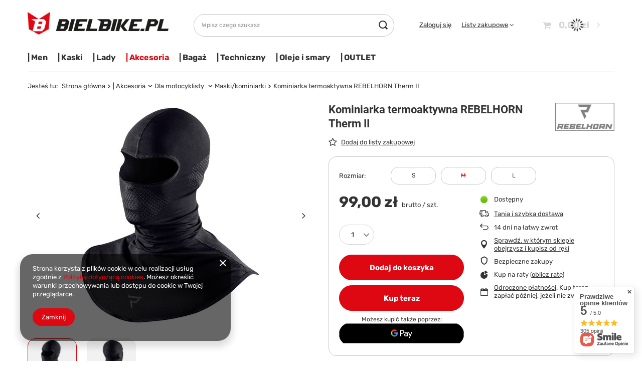

--- FILE ---
content_type: text/html; charset=utf-8
request_url: https://bielbike.pl/product-pol-5510-Kominiarka-termoaktywna-REBELHORN-Therm-II.html
body_size: 41092
content:
<!DOCTYPE html>
<html lang="pl" class="--vat --gross " ><head><link rel="preload" as="image" fetchpriority="high" href="https://static3.bielbike.pl/hpeciai/4f0c4cc0928ade524b80677b93f689c9/pol_pm_Kominiarka-termoaktywna-REBELHORN-Therm-II-5510_1.jpg"><meta name="viewport" content="user-scalable=no, initial-scale = 1.0, maximum-scale = 1.0, width=device-width, viewport-fit=cover"><meta http-equiv="Content-Type" content="text/html; charset=utf-8"><meta http-equiv="X-UA-Compatible" content="IE=edge"><title>Kominiarka termoaktywna REBELHORN Therm II  | |    Akcesoria \ Dla motocyklisty  \ Maski/kominiarki |    Men \ Akcesoria \ Kominiarki / Maski   |    Lady \ Akcesoria  \ Kominiarki / Maski   |    Akcesoria \ Dla motocyklisty  \ Black friday | Bielbike.pl</title><meta name="keywords" content="Kominiarka termoaktywna REBELHORN Therm II"><meta name="description" content=""><link rel="icon" href="/gfx/pol/favicon.ico"><meta name="theme-color" content="#DD0811"><meta name="msapplication-navbutton-color" content="#DD0811"><meta name="apple-mobile-web-app-status-bar-style" content="#DD0811"><link rel="preload stylesheet" as="style" href="/gfx/pol/style.css.gzip?r=1734441077"><link rel="stylesheet" type="text/css" href="/gfx/pol/projector_style.css.gzip?r=1734441077"><style>
							#photos_slider[data-skeleton] .photos__link:before {
								padding-top: calc(min((450/450 * 100%), 450px));
							}
							@media (min-width: 979px) {.photos__slider[data-skeleton] .photos__figure:not(.--nav):first-child .photos__link {
								max-height: 450px;
							}}
						</style><script>var app_shop={urls:{prefix:'data="/gfx/'.replace('data="', '')+'pol/',graphql:'/graphql/v1/'},vars:{priceType:'gross',priceTypeVat:true,productDeliveryTimeAndAvailabilityWithBasket:false,geoipCountryCode:'US',fairShopLogo: { enabled: false, image: '/gfx/standards/safe_light.svg'},currency:{id:'PLN',symbol:'zł',country:'pl',format:'###,##0.00',beforeValue:false,space:true,decimalSeparator:',',groupingSeparator:' '},language:{id:'pol',symbol:'pl',name:'Polski'},},txt:{priceTypeText:' brutto',},fn:{},fnrun:{},files:[],graphql:{}};const getCookieByName=(name)=>{const value=`; ${document.cookie}`;const parts = value.split(`; ${name}=`);if(parts.length === 2) return parts.pop().split(';').shift();return false;};if(getCookieByName('freeeshipping_clicked')){document.documentElement.classList.remove('--freeShipping');}if(getCookieByName('rabateCode_clicked')){document.documentElement.classList.remove('--rabateCode');}function hideClosedBars(){const closedBarsArray=JSON.parse(localStorage.getItem('closedBars'))||[];if(closedBarsArray.length){const styleElement=document.createElement('style');styleElement.textContent=`${closedBarsArray.map((el)=>`#${el}`).join(',')}{display:none !important;}`;document.head.appendChild(styleElement);}}hideClosedBars();</script><meta name="robots" content="index,follow"><meta name="rating" content="general"><meta name="Author" content="Bielbike S.C. na bazie IdoSell (www.idosell.com/shop).">
<!-- Begin LoginOptions html -->

<style>
#client_new_social .service_item[data-name="service_Apple"]:before, 
#cookie_login_social_more .service_item[data-name="service_Apple"]:before,
.oscop_contact .oscop_login__service[data-service="Apple"]:before {
    display: block;
    height: 2.6rem;
    content: url('/gfx/standards/apple.svg?r=1743165583');
}
.oscop_contact .oscop_login__service[data-service="Apple"]:before {
    height: auto;
    transform: scale(0.8);
}
#client_new_social .service_item[data-name="service_Apple"]:has(img.service_icon):before,
#cookie_login_social_more .service_item[data-name="service_Apple"]:has(img.service_icon):before,
.oscop_contact .oscop_login__service[data-service="Apple"]:has(img.service_icon):before {
    display: none;
}
</style>

<!-- End LoginOptions html -->

<!-- Open Graph -->
<meta property="og:type" content="website"><meta property="og:url" content="https://bielbike.pl/product-pol-5510-Kominiarka-termoaktywna-REBELHORN-Therm-II.html
"><meta property="og:title" content="Kominiarka termoaktywna REBELHORN Therm II"><meta property="og:site_name" content="Bielbike S.C."><meta property="og:locale" content="pl_PL"><meta property="og:image" content="https://bielbike.pl/hpeciai/40a8cf69d4770c6b1ec94f07ffc277e3/pol_pl_Kominiarka-termoaktywna-REBELHORN-Therm-II-5510_1.jpg"><meta property="og:image:width" content="450"><meta property="og:image:height" content="450"><link rel="manifest" href="https://bielbike.pl/data/include/pwa/2/manifest.json?t=3"><meta name="apple-mobile-web-app-capable" content="yes"><meta name="apple-mobile-web-app-status-bar-style" content="black"><meta name="apple-mobile-web-app-title" content="bielbike.pl"><link rel="apple-touch-icon" href="/data/include/pwa/2/icon-128.png"><link rel="apple-touch-startup-image" href="/data/include/pwa/2/logo-512.png" /><meta name="msapplication-TileImage" content="/data/include/pwa/2/icon-144.png"><meta name="msapplication-TileColor" content="#2F3BA2"><meta name="msapplication-starturl" content="/"><script type="application/javascript">var _adblock = true;</script><script async src="/data/include/advertising.js"></script><script type="application/javascript">var statusPWA = {
                online: {
                    txt: "Połączono z internetem",
                    bg: "#5fa341"
                },
                offline: {
                    txt: "Brak połączenia z internetem",
                    bg: "#eb5467"
                }
            }</script><script async type="application/javascript" src="/ajax/js/pwa_online_bar.js?v=1&r=6"></script><script >
window.dataLayer = window.dataLayer || [];
window.gtag = function gtag() {
dataLayer.push(arguments);
}
gtag('consent', 'default', {
'ad_storage': 'denied',
'analytics_storage': 'denied',
'ad_personalization': 'denied',
'ad_user_data': 'denied',
'wait_for_update': 500
});

gtag('set', 'ads_data_redaction', true);
</script><script  class='google_consent_mode_update'>
gtag('consent', 'update', {
'ad_storage': 'granted',
'analytics_storage': 'granted',
'ad_personalization': 'granted',
'ad_user_data': 'granted'
});
</script>
<!-- End Open Graph -->

<link rel="canonical" href="https://bielbike.pl/product-pol-5510-Kominiarka-termoaktywna-REBELHORN-Therm-II.html" />

                <!-- Global site tag (gtag.js) -->
                <script  async src="https://www.googletagmanager.com/gtag/js?id=AW-440791838"></script>
                <script >
                    window.dataLayer = window.dataLayer || [];
                    window.gtag = function gtag(){dataLayer.push(arguments);}
                    gtag('js', new Date());
                    
                    gtag('config', 'AW-440791838', {"allow_enhanced_conversions":true});

                </script>
                
<!-- Begin additional html or js -->


<!--12|2|3-->
<meta name="google-site-verification" content="opjcuHWjuFYwx6nfbUqUKUqp0m3fvdwy5bQuz585N_c" />

<!-- End additional html or js -->
                <script>
                if (window.ApplePaySession && window.ApplePaySession.canMakePayments()) {
                    var applePayAvailabilityExpires = new Date();
                    applePayAvailabilityExpires.setTime(applePayAvailabilityExpires.getTime() + 2592000000); //30 days
                    document.cookie = 'applePayAvailability=yes; expires=' + applePayAvailabilityExpires.toUTCString() + '; path=/;secure;'
                    var scriptAppleJs = document.createElement('script');
                    scriptAppleJs.src = "/ajax/js/apple.js?v=3";
                    if (document.readyState === "interactive" || document.readyState === "complete") {
                          document.body.append(scriptAppleJs);
                    } else {
                        document.addEventListener("DOMContentLoaded", () => {
                            document.body.append(scriptAppleJs);
                        });  
                    }
                } else {
                    document.cookie = 'applePayAvailability=no; path=/;secure;'
                }
                </script>
                                <script>
                var listenerFn = function(event) {
                    if (event.origin !== "https://payment.idosell.com")
                        return;
                    
                    var isString = (typeof event.data === 'string' || event.data instanceof String);
                    if (!isString) return;
                    try {
                        var eventData = JSON.parse(event.data);
                    } catch (e) {
                        return;
                    }
                    if (!eventData) { return; }                                            
                    if (eventData.isError) { return; }
                    if (eventData.action != 'isReadyToPay') {return; }
                    
                    if (eventData.result.result && eventData.result.paymentMethodPresent) {
                        var googlePayAvailabilityExpires = new Date();
                        googlePayAvailabilityExpires.setTime(googlePayAvailabilityExpires.getTime() + 2592000000); //30 days
                        document.cookie = 'googlePayAvailability=yes; expires=' + googlePayAvailabilityExpires.toUTCString() + '; path=/;secure;'
                    } else {
                        document.cookie = 'googlePayAvailability=no; path=/;secure;'
                    }                                            
                }     
                if (!window.isAdded)
                {                                        
                    if (window.oldListener != null) {
                         window.removeEventListener('message', window.oldListener);
                    }                        
                    window.addEventListener('message', listenerFn);
                    window.oldListener = listenerFn;                                      
                       
                    const iframe = document.createElement('iframe');
                    iframe.src = "https://payment.idosell.com/assets/html/checkGooglePayAvailability.html?origin=https%3A%2F%2Fbielbike.pl";
                    iframe.style.display = 'none';                                            

                    if (document.readyState === "interactive" || document.readyState === "complete") {
                          if (!window.isAdded) {
                              window.isAdded = true;
                              document.body.append(iframe);
                          }
                    } else {
                        document.addEventListener("DOMContentLoaded", () => {
                            if (!window.isAdded) {
                              window.isAdded = true;
                              document.body.append(iframe);
                          }
                        });  
                    }  
                }
                </script>
                <script>let paypalDate = new Date();
                    paypalDate.setTime(paypalDate.getTime() + 86400000);
                    document.cookie = 'payPalAvailability_PLN=-1; expires=' + paypalDate.getTime() + '; path=/; secure';
                </script><script src="/data/gzipFile/expressCheckout.js.gz"></script><script type="text/javascript" src="/expressCheckout/smileCheckout.php?v=3"></script><style>express-checkout:not(:defined){-webkit-appearance:none;background:0 0;display:block !important;outline:0;width:100%;min-height:48px;position:relative}</style></head><body><div id="container" class="projector_page container max-width-1200"><header class=" commercial_banner"><script class="ajaxLoad">app_shop.vars.vat_registered="true";app_shop.vars.currency_format="###,##0.00";app_shop.vars.currency_before_value=false;app_shop.vars.currency_space=true;app_shop.vars.symbol="zł";app_shop.vars.id="PLN";app_shop.vars.baseurl="http://bielbike.pl/";app_shop.vars.sslurl="https://bielbike.pl/";app_shop.vars.curr_url="%2Fproduct-pol-5510-Kominiarka-termoaktywna-REBELHORN-Therm-II.html";var currency_decimal_separator=',';var currency_grouping_separator=' ';app_shop.vars.blacklist_extension=["exe","com","swf","js","php"];app_shop.vars.blacklist_mime=["application/javascript","application/octet-stream","message/http","text/javascript","application/x-deb","application/x-javascript","application/x-shockwave-flash","application/x-msdownload"];app_shop.urls.contact="/contact-pol.html";</script><div id="viewType" style="display:none"></div><div id="logo" class="d-flex align-items-center" data-bg="/data/gfx/mask/pol/top_2_big.jpg"><a href="/" target="_self"><img src="/data/gfx/mask/pol/logo_2_big.jpg" alt="Bielbike.pl" width="363" height="66"></a></div><form action="https://bielbike.pl/search.php" method="get" id="menu_search" class="menu_search"><a href="#showSearchForm" class="menu_search__mobile"></a><div class="menu_search__block"><div class="menu_search__item --input"><input class="menu_search__input" type="text" name="text" autocomplete="off" placeholder="Wpisz czego szukasz"><button class="menu_search__submit" type="submit"></button></div><div class="menu_search__item --results search_result"></div></div></form><div id="menu_settings" class="align-items-center justify-content-center justify-content-lg-end"><div id="menu_additional"><a class="account_link" href="https://bielbike.pl/login.php">Zaloguj się</a><div class="shopping_list_top" data-empty="true"><a href="https://bielbike.pl/pl/shoppinglist/" class="wishlist_link slt_link --empty">Listy zakupowe</a><div class="slt_lists"><ul class="slt_lists__nav"><li class="slt_lists__nav_item" data-list_skeleton="true" data-list_id="true" data-shared="true"><a class="slt_lists__nav_link" data-list_href="true"><span class="slt_lists__nav_name" data-list_name="true"></span><span class="slt_lists__count" data-list_count="true">0</span></a></li><li class="slt_lists__nav_item --empty"><a class="slt_lists__nav_link --empty" href="https://bielbike.pl/pl/shoppinglist/"><span class="slt_lists__nav_name" data-list_name="true">Lista zakupowa</span><span class="slt_lists__count" data-list_count="true">0</span></a></li></ul></div></div></div></div><div class="shopping_list_top_mobile d-none" data-empty="true"><a href="https://bielbike.pl/pl/shoppinglist/" class="sltm_link --empty"></a></div><div id="menu_basket" class="topBasket --skeleton"><a class="topBasket__sub" href="/basketedit.php"><span class="badge badge-info"></span><strong class="topBasket__price">0,00 zł</strong></a><div class="topBasket__details --products" style="display: none;"><div class="topBasket__block --labels"><label class="topBasket__item --name">Produkt</label><label class="topBasket__item --sum">Ilość</label><label class="topBasket__item --prices">Cena</label></div><div class="topBasket__block --products"></div><div class="topBasket__block --oneclick topBasket_oneclick" data-lang="pol"><div class="topBasket_oneclick__label"><span class="topBasket_oneclick__text --fast">Szybkie zakupy <strong>1-Click</strong></span><span class="topBasket_oneclick__text --registration"> (bez rejestracji)</span></div><div class="topBasket_oneclick__items"><span class="topBasket_oneclick__item --googlePay" title="Google Pay"><img class="topBasket_oneclick__icon" src="/panel/gfx/payment_forms/237.png" alt="Google Pay"></span></div></div></div><div class="topBasket__details --shipping" style="display: none;"><span class="topBasket__name">Koszt dostawy od</span><span id="shipppingCost"></span></div><script>
						app_shop.vars.cache_html = true;
					</script></div><nav id="menu_categories" class="wide"><button type="button" class="navbar-toggler"><i class="icon-reorder"></i></button><div class="navbar-collapse" id="menu_navbar"><ul class="navbar-nav mx-md-n2"><li class="nav-item"><span title="|    Men" class="nav-link" >|    Men</span><ul class="navbar-subnav"><li class="nav-item"><a  href="/pol_m_-Men_Odziez-meska-skorzana-1530.html" target="_self" title="Odzież męska skórzana" class="nav-link nav-gfx" ><img class="gfx_lvl_2" alt="Odzież męska skórzana" title="Odzież męska skórzana" src="/data/gfx/pol/navigation/2_1_i_1530.jpg"><span class="gfx_lvl_2 d-none">Odzież męska skórzana</span></a><ul class="navbar-subsubnav"><li class="nav-item"><a  href="/pol_m_-Men_Odziez-meska-skorzana_Kombinezony-sport-1533.html" target="_self" title="Kombinezony sport" class="nav-link" >Kombinezony sport</a></li><li class="nav-item"><a  href="/pol_m_-Men_Odziez-meska-skorzana_Kurtki-sport-1537.html" target="_self" title="Kurtki sport" class="nav-link" >Kurtki sport</a></li><li class="nav-item"><a  href="/pol_m_-Men_Odziez-meska-skorzana_Spodnie-sport-1541.html" target="_self" title="Spodnie sport" class="nav-link" >Spodnie sport</a></li><li class="nav-item"><a  href="/pol_m_-Men_Odziez-meska-skorzana_Kurtki-cruiser-1534.html" target="_self" title="Kurtki cruiser" class="nav-link" >Kurtki cruiser</a></li><li class="nav-item"><a  href="/pol_m_-Men_Odziez-meska-skorzana_Spodnie-cruiser-1540.html" target="_self" title="Spodnie cruiser" class="nav-link" >Spodnie cruiser</a></li><li class="nav-item"><a  href="/pol_m_-Men_Odziez-meska-skorzana_Kamizelki-skorzane-1609.html" target="_self" title="Kamizelki skórzane" class="nav-link" >Kamizelki skórzane</a></li></ul></li><li class="nav-item"><a  href="/pol_m_-Men_Odziez-meska-tekstylna-1518.html" target="_self" title="Odzież męska tekstylna" class="nav-link nav-gfx" ><img class="gfx_lvl_2" alt="Odzież męska tekstylna" title="Odzież męska tekstylna" src="/data/gfx/pol/navigation/2_1_i_1518.jpg"><span class="gfx_lvl_2 d-none">Odzież męska tekstylna</span></a><ul class="navbar-subsubnav"><li class="nav-item"><a  href="/pol_m_-Men_Odziez-meska-tekstylna_Komplety-1701.html" target="_self" title="Komplety" class="nav-link" >Komplety</a></li><li class="nav-item"><a  href="/pol_m_-Men_Odziez-meska-tekstylna_Kurtki-turystyczne-1405.html" target="_self" title="Kurtki turystyczne" class="nav-link" >Kurtki turystyczne</a></li><li class="nav-item"><a  href="/pol_m_-Men_Odziez-meska-tekstylna_Kurtki-krotkie-1594.html" target="_self" title="Kurtki krótkie" class="nav-link" >Kurtki krótkie</a></li><li class="nav-item"><a  href="/pol_m_-Men_Odziez-meska-tekstylna_Spodnie-tekstylne-1406.html" target="_self" title="Spodnie tekstylne" class="nav-link" >Spodnie tekstylne</a></li><li class="nav-item"><a  href="/pol_m_-Men_Odziez-meska-tekstylna_Jeansy-1432.html" target="_self" title="Jeansy" class="nav-link" >Jeansy</a></li><li class="nav-item"><a  href="/pol_m_-Men_Odziez-meska-tekstylna_Softshelle-dodatkowa-warstwa-1653.html" target="_self" title="Softshelle / dodatkowa warstwa" class="nav-link" >Softshelle / dodatkowa warstwa</a></li></ul></li><li class="nav-item"><a  href="/pol_m_-Men_Rekawice-meskie-1551.html" target="_self" title="Rękawice męskie" class="nav-link nav-gfx" ><img class="gfx_lvl_2" alt="Rękawice męskie" title="Rękawice męskie" src="/data/gfx/pol/navigation/2_1_i_1551.jpg"><span class="gfx_lvl_2 d-none">Rękawice męskie</span></a><ul class="navbar-subsubnav"><li class="nav-item"><a  href="/pol_m_-Men_Rekawice-meskie_Sportowe-1571.html" target="_self" title="Sportowe" class="nav-link" >Sportowe</a></li><li class="nav-item"><a  href="/pol_m_-Men_Rekawice-meskie_Turystyczne-z-membrana-1572.html" target="_self" title="Turystyczne z membraną" class="nav-link" >Turystyczne z membraną</a></li><li class="nav-item"><a  href="/pol_m_-Men_Rekawice-meskie_Turystyczne-bez-membrany-1573.html" target="_self" title="Turystyczne bez membrany" class="nav-link" >Turystyczne bez membrany</a></li><li class="nav-item"><a  href="/pol_m_-Men_Rekawice-meskie_Letnie-1574.html" target="_self" title="Letnie" class="nav-link" >Letnie</a></li><li class="nav-item"><a  href="/pol_m_-Men_Rekawice-meskie_Cruiser-1575.html" target="_self" title="Cruiser" class="nav-link" >Cruiser</a></li></ul></li><li class="nav-item"><a  href="/pol_m_-Men_Buty-meskie-1209.html" target="_self" title="Buty męskie" class="nav-link nav-gfx" ><img class="gfx_lvl_2" alt="Buty męskie" title="Buty męskie" src="/data/gfx/pol/navigation/2_1_i_1209.jpg"><span class="gfx_lvl_2 d-none">Buty męskie</span></a><ul class="navbar-subsubnav"><li class="nav-item"><a  href="/pol_m_-Men_Buty-meskie_Sportowe-1585.html" target="_self" title="Sportowe" class="nav-link" >Sportowe</a></li><li class="nav-item"><a  href="/pol_m_-Men_Buty-meskie_Buty-Adventure-1404.html" target="_self" title="Buty Adventure " class="nav-link" >Buty Adventure </a></li><li class="nav-item"><a  href="/pol_m_-Men_Buty-meskie_Turystyczne-z-membrana-1365.html" target="_self" title="Turystyczne z membraną" class="nav-link" >Turystyczne z membraną</a></li><li class="nav-item"><a  href="/pol_m_-Men_Buty-meskie_Miejskie-niskie-1579.html" target="_self" title="Miejskie / niskie" class="nav-link" >Miejskie / niskie</a></li><li class="nav-item"><a  href="/pol_m_-Men_Buty-meskie_Cafe-racer-1656.html" target="_self" title="Cafe racer" class="nav-link" >Cafe racer</a></li><li class="nav-item"><a  href="/pol_m_-Men_Buty-meskie_Czesci-do-butow-1618.html" target="_self" title="Części do butów" class="nav-link" >Części do butów</a></li></ul></li><li class="nav-item"><a  href="/pol_m_-Men_Akcesoria-1658.html" target="_self" title="Akcesoria" class="nav-link nav-gfx" ><img class="gfx_lvl_2" alt="Akcesoria" title="Akcesoria" src="/data/gfx/pol/navigation/2_1_i_1658.jpg"><span class="gfx_lvl_2 d-none">Akcesoria</span></a><ul class="navbar-subsubnav"><li class="nav-item"><a  href="/pol_m_-Men_Akcesoria_Casual-1670.html" target="_self" title="Casual " class="nav-link" >Casual </a></li><li class="nav-item"><a  href="/pol_m_-Men_Akcesoria_Slidery-1602.html" target="_self" title="Slidery" class="nav-link" >Slidery</a></li><li class="nav-item"><a  href="/pol_m_-Men_Akcesoria_Pasy-nerkowe-1419.html" target="_self" title="Pasy nerkowe " class="nav-link" >Pasy nerkowe </a></li><li class="nav-item"><a  href="/pol_m_-Men_Akcesoria_Kominiarki-Maski-1576.html" target="_self" title="Kominiarki / Maski  " class="nav-link" >Kominiarki / Maski  </a></li><li class="nav-item"><a  href="/pol_m_-Men_Akcesoria_Dodatki-1617.html" target="_self" title="Dodatki" class="nav-link" >Dodatki</a></li><li class="nav-item"><a  href="/pol_m_-Men_Akcesoria_Kamizelki-odblaskowe-1600.html" target="_self" title="Kamizelki odblaskowe" class="nav-link" >Kamizelki odblaskowe</a></li><li class="nav-item"><a  href="/pol_m_-Men_Akcesoria_Czyszczenie-pielegnacja-1384.html" target="_self" title="Czyszczenie / pielęgnacja" class="nav-link" >Czyszczenie / pielęgnacja</a></li></ul></li><li class="nav-item"><a  href="/pol_m_-Men_Ochrona-1659.html" target="_self" title="Ochrona" class="nav-link nav-gfx" ><img class="gfx_lvl_2" alt="Ochrona" title="Ochrona" src="/data/gfx/pol/navigation/2_1_i_1659.jpg"><span class="gfx_lvl_2 d-none">Ochrona</span></a><ul class="navbar-subsubnav"><li class="nav-item"><a  href="/pol_m_-Men_Ochrona_Ochraniacze-do-kurtek-i-spodni-1414.html" target="_self" title="Ochraniacze do kurtek i spodni" class="nav-link" >Ochraniacze do kurtek i spodni</a></li><li class="nav-item"><a  href="/pol_m_-Men_Ochrona_Protektory-zewnetrzne-1627.html" target="_self" title="Protektory zewnętrzne " class="nav-link" >Protektory zewnętrzne </a></li></ul></li><li class="nav-item"><a  href="/pol_m_-Men_Odziez-przeciwdeszczowa-1584.html" target="_self" title="Odzież przeciwdeszczowa " class="nav-link nav-gfx" ><img class="gfx_lvl_2" alt="Odzież przeciwdeszczowa " title="Odzież przeciwdeszczowa " src="/data/gfx/pol/navigation/2_1_i_1584.jpg"><span class="gfx_lvl_2 d-none">Odzież przeciwdeszczowa </span></a><ul class="navbar-subsubnav"><li class="nav-item"><a  href="/pol_m_-Men_Odziez-przeciwdeszczowa-_Kombinezony-1674.html" target="_self" title="Kombinezony" class="nav-link" >Kombinezony</a></li><li class="nav-item"><a  href="/pol_m_-Men_Odziez-przeciwdeszczowa-_Kurtki-1675.html" target="_self" title="Kurtki" class="nav-link" >Kurtki</a></li><li class="nav-item"><a  href="/pol_m_-Men_Odziez-przeciwdeszczowa-_Spodnie-1676.html" target="_self" title="Spodnie" class="nav-link" >Spodnie</a></li><li class="nav-item"><a  href="/pol_m_-Men_Odziez-przeciwdeszczowa-_Buty-Rekawice-1677.html" target="_self" title="Buty / Rękawice" class="nav-link" >Buty / Rękawice</a></li></ul></li><li class="nav-item"><a  href="/pol_m_-Men_Bielizna-meska-termoaktywna-1583.html" target="_self" title="Bielizna męska termoaktywna" class="nav-link nav-gfx" ><img class="gfx_lvl_2" alt="Bielizna męska termoaktywna" title="Bielizna męska termoaktywna" src="/data/gfx/pol/navigation/2_1_i_1583.jpg"><span class="gfx_lvl_2 d-none">Bielizna męska termoaktywna</span></a><ul class="navbar-subsubnav"><li class="nav-item"><a  href="/pol_m_-Men_Bielizna-meska-termoaktywna_Komplety-1713.html" target="_self" title="Komplety" class="nav-link" >Komplety</a></li><li class="nav-item"><a  href="/pol_m_-Men_Bielizna-meska-termoaktywna_Koszulki-1684.html" target="_self" title="Koszulki" class="nav-link" >Koszulki</a></li><li class="nav-item"><a  href="/pol_m_-Men_Bielizna-meska-termoaktywna_Spodnie-1685.html" target="_self" title="Spodnie" class="nav-link" >Spodnie</a></li><li class="nav-item"><a  href="/pol_m_-Men_Bielizna-meska-termoaktywna_Skarpety-1686.html" target="_self" title="Skarpety" class="nav-link" >Skarpety</a></li></ul></li></ul></li><li class="nav-item"><span title="|    Kaski" class="nav-link" >|    Kaski</span><ul class="navbar-subnav"><li class="nav-item empty"><a  href="/pol_m_-Kaski_Kaski-z-interkomem-1714.html" target="_self" title="Kaski z interkomem" class="nav-link nav-gfx" ><img class="gfx_lvl_2" alt="Kaski z interkomem" title="Kaski z interkomem" src="/data/gfx/pol/navigation/2_1_i_1714.jpg"><span class="gfx_lvl_2 d-none">Kaski z interkomem</span></a></li><li class="nav-item empty"><a  href="/pol_m_-Kaski_Integralne-zamkniete-1589.html" target="_self" title="Integralne - zamknięte" class="nav-link nav-gfx" ><img class="gfx_lvl_2" alt="Integralne - zamknięte" title="Integralne - zamknięte" src="/data/gfx/pol/navigation/2_1_i_1589.jpg"><span class="gfx_lvl_2 d-none">Integralne - zamknięte</span></a></li><li class="nav-item empty"><a  href="/pol_m_-Kaski_Modulowe-1590.html" target="_self" title="Modułowe" class="nav-link nav-gfx" ><img class="gfx_lvl_2" alt="Modułowe" title="Modułowe" src="/data/gfx/pol/navigation/2_1_i_1590.jpg"><span class="gfx_lvl_2 d-none">Modułowe</span></a></li><li class="nav-item empty"><a  href="/pol_m_-Kaski_Jet-otwarte-1591.html" target="_self" title="Jet - otwarte" class="nav-link nav-gfx" ><img class="gfx_lvl_2" alt="Jet - otwarte" title="Jet - otwarte" src="/data/gfx/pol/navigation/2_1_i_1591.jpg"><span class="gfx_lvl_2 d-none">Jet - otwarte</span></a></li><li class="nav-item empty"><a  href="/pol_m_-Kaski_Kaski-Adventure-1587.html" target="_self" title="Kaski Adventure " class="nav-link nav-gfx" ><img class="gfx_lvl_2" alt="Kaski Adventure " title="Kaski Adventure " src="/data/gfx/pol/navigation/2_1_i_1587.jpg"><span class="gfx_lvl_2 d-none">Kaski Adventure </span></a></li><li class="nav-item empty"><a  href="/pol_m_-Kaski_Cafe-racer-1592.html" target="_self" title="Cafe racer" class="nav-link nav-gfx" ><img class="gfx_lvl_2" alt="Cafe racer" title="Cafe racer" src="/data/gfx/pol/navigation/2_1_i_1592.jpg"><span class="gfx_lvl_2 d-none">Cafe racer</span></a></li><li class="nav-item empty"><a  href="/pol_m_-Kaski_Dzieciece-1593.html" target="_self" title="Dziecięce" class="nav-link nav-gfx" ><img class="gfx_lvl_2" alt="Dziecięce" title="Dziecięce" src="/data/gfx/pol/navigation/2_1_i_1593.jpg"><span class="gfx_lvl_2 d-none">Dziecięce</span></a></li><li class="nav-item empty"><a  href="/pol_m_-Kaski_Wizjery-i-czesci-do-kaskow-1588.html" target="_self" title="Wizjery i części do kasków" class="nav-link nav-gfx" ><img class="gfx_lvl_2" alt="Wizjery i części do kasków" title="Wizjery i części do kasków" src="/data/gfx/pol/navigation/2_1_i_1588.jpg"><span class="gfx_lvl_2 d-none">Wizjery i części do kasków</span></a></li><li class="nav-item empty"><a  href="/pol_m_-Kaski_Interkomy-1611.html" target="_self" title="Interkomy " class="nav-link nav-gfx" ><img class="gfx_lvl_2" alt="Interkomy " title="Interkomy " src="/data/gfx/pol/navigation/2_1_i_1611.jpg"><span class="gfx_lvl_2 d-none">Interkomy </span></a></li><li class="nav-item empty"><a  href="/pol_m_-Kaski_Zatyczki-do-uszu-1629.html" target="_self" title="Zatyczki do uszu" class="nav-link nav-gfx" ><img class="gfx_lvl_2" alt="Zatyczki do uszu" title="Zatyczki do uszu" src="/data/gfx/pol/navigation/2_1_i_1629.jpg"><span class="gfx_lvl_2 d-none">Zatyczki do uszu</span></a></li><li class="nav-item empty"><a  href="/pol_m_-Kaski_Czyszczenie-1631.html" target="_self" title="Czyszczenie" class="nav-link nav-gfx" ><img class="gfx_lvl_2" alt="Czyszczenie" title="Czyszczenie" src="/data/gfx/pol/navigation/2_1_i_1631.jpg"><span class="gfx_lvl_2 d-none">Czyszczenie</span></a></li></ul></li><li class="nav-item"><span title="|    Lady" class="nav-link" >|    Lady</span><ul class="navbar-subnav"><li class="nav-item"><a  href="/pol_m_-Lady_Odziez-damska-skorzana-1595.html" target="_self" title="Odzież damska skórzana" class="nav-link nav-gfx" ><img class="gfx_lvl_2" alt="Odzież damska skórzana" title="Odzież damska skórzana" src="/data/gfx/pol/navigation/2_1_i_1595.jpg"><span class="gfx_lvl_2 d-none">Odzież damska skórzana</span></a><ul class="navbar-subsubnav"><li class="nav-item"><a  href="/pol_m_-Lady_Odziez-damska-skorzana_Kurtki-sport-1604.html" target="_self" title="Kurtki sport" class="nav-link" >Kurtki sport</a></li><li class="nav-item"><a  href="/pol_m_-Lady_Odziez-damska-skorzana_Spodnie-sport-1605.html" target="_self" title="Spodnie sport" class="nav-link" >Spodnie sport</a></li><li class="nav-item"><a  href="/pol_m_-Lady_Odziez-damska-skorzana_Kurtki-cruiser-1697.html" target="_self" title="Kurtki cruiser" class="nav-link" >Kurtki cruiser</a></li><li class="nav-item"><a  href="/pol_m_-Lady_Odziez-damska-skorzana_Spodnie-cruiser-1715.html" target="_self" title="Spodnie cruiser" class="nav-link" >Spodnie cruiser</a></li></ul></li><li class="nav-item"><a  href="/pol_m_-Lady_Odziez-damska-tekstylna-1696.html" target="_self" title="Odzież damska tekstylna " class="nav-link nav-gfx" ><img class="gfx_lvl_2" alt="Odzież damska tekstylna " title="Odzież damska tekstylna " src="/data/gfx/pol/navigation/2_1_i_1696.jpg"><span class="gfx_lvl_2 d-none">Odzież damska tekstylna </span></a><ul class="navbar-subsubnav"><li class="nav-item"><a  href="/pol_m_-Lady_Odziez-damska-tekstylna-_Komplety-1720.html" target="_self" title="Komplety" class="nav-link" >Komplety</a></li><li class="nav-item"><a  href="/pol_m_-Lady_Odziez-damska-tekstylna-_Kurtki-turystyczne-1597.html" target="_self" title="Kurtki turystyczne" class="nav-link" >Kurtki turystyczne</a></li><li class="nav-item"><a  href="/pol_m_-Lady_Odziez-damska-tekstylna-_Kurtki-krotkie-1699.html" target="_self" title="Kurtki krótkie" class="nav-link" >Kurtki krótkie</a></li><li class="nav-item"><a  href="/pol_m_-Lady_Odziez-damska-tekstylna-_Spodnie-tekstylne-1599.html" target="_self" title="Spodnie tekstylne" class="nav-link" >Spodnie tekstylne</a></li><li class="nav-item"><a  href="/pol_m_-Lady_Odziez-damska-tekstylna-_Jeansy-1635.html" target="_self" title="Jeansy" class="nav-link" >Jeansy</a></li><li class="nav-item"><a  href="/pol_m_-Lady_Odziez-damska-tekstylna-_Softshelle-dodatkowa-warstwa-1698.html" target="_self" title="Softshelle / dodatkowa warstwa " class="nav-link" >Softshelle / dodatkowa warstwa </a></li></ul></li><li class="nav-item"><a  href="/pol_m_-Lady_Rekawice-damskie-1660.html" target="_self" title="Rękawice damskie" class="nav-link nav-gfx" ><img class="gfx_lvl_2" alt="Rękawice damskie" title="Rękawice damskie" src="/data/gfx/pol/navigation/2_1_i_1660.jpg"><span class="gfx_lvl_2 d-none">Rękawice damskie</span></a><ul class="navbar-subsubnav"><li class="nav-item"><a  href="/pol_m_-Lady_Rekawice-damskie_Turystyczne-z-membrana-1662.html" target="_self" title="Turystyczne z membraną" class="nav-link" >Turystyczne z membraną</a></li><li class="nav-item"><a  href="/pol_m_-Lady_Rekawice-damskie_Turystyczne-bez-membrany-1663.html" target="_self" title="Turystyczne bez membrany" class="nav-link" >Turystyczne bez membrany</a></li><li class="nav-item"><a  href="/pol_m_-Lady_Rekawice-damskie_Letnie-1664.html" target="_self" title="Letnie" class="nav-link" >Letnie</a></li><li class="nav-item"><a  href="/pol_m_-Lady_Rekawice-damskie_Cruiser-1665.html" target="_self" title="Cruiser" class="nav-link" >Cruiser</a></li></ul></li><li class="nav-item"><a  href="/pol_m_-Lady_Buty-damskie-1666.html" target="_self" title="Buty damskie" class="nav-link nav-gfx" ><img class="gfx_lvl_2" alt="Buty damskie" title="Buty damskie" src="/data/gfx/pol/navigation/2_1_i_1666.jpg"><span class="gfx_lvl_2 d-none">Buty damskie</span></a><ul class="navbar-subsubnav"><li class="nav-item"><a  href="/pol_m_-Lady_Buty-damskie_Sportowe-1667.html" target="_self" title="Sportowe" class="nav-link" >Sportowe</a></li><li class="nav-item"><a  href="/pol_m_-Lady_Buty-damskie_Turystyczne-z-membrana-1668.html" target="_self" title="Turystyczne z membraną" class="nav-link" >Turystyczne z membraną</a></li><li class="nav-item"><a  href="/pol_m_-Lady_Buty-damskie_Miejskie-niskie-1669.html" target="_self" title="Miejskie / niskie" class="nav-link" >Miejskie / niskie</a></li><li class="nav-item"><a  href="/pol_m_-Lady_Buty-damskie_Czesci-do-butow-1718.html" target="_self" title="Części do butów " class="nav-link" >Części do butów </a></li></ul></li><li class="nav-item"><a  href="/pol_m_-Lady_Akcesoria-1689.html" target="_self" title="Akcesoria " class="nav-link nav-gfx" ><img class="gfx_lvl_2" alt="Akcesoria " title="Akcesoria " src="/data/gfx/pol/navigation/2_1_i_1689.jpg"><span class="gfx_lvl_2 d-none">Akcesoria </span></a><ul class="navbar-subsubnav"><li class="nav-item"><a  href="/pol_m_-Lady_Akcesoria-_Casual-1614.html" target="_self" title="Casual" class="nav-link" >Casual</a></li><li class="nav-item"><a  href="/pol_m_-Lady_Akcesoria-_Slidery-1694.html" target="_self" title="Slidery" class="nav-link" >Slidery</a></li><li class="nav-item"><a  href="/pol_m_-Lady_Akcesoria-_Pasy-nerkowe-1691.html" target="_self" title="Pasy nerkowe " class="nav-link" >Pasy nerkowe </a></li><li class="nav-item"><a  href="/pol_m_-Lady_Akcesoria-_Kominiarki-Maski-1692.html" target="_self" title="Kominiarki / Maski  " class="nav-link" >Kominiarki / Maski  </a></li><li class="nav-item"><a  href="/pol_m_-Lady_Akcesoria-_Dodatki-1695.html" target="_self" title="Dodatki" class="nav-link" >Dodatki</a></li><li class="nav-item"><a  href="/pol_m_-Lady_Akcesoria-_Kamizelki-odblaskowe-1693.html" target="_self" title="Kamizelki odblaskowe" class="nav-link" >Kamizelki odblaskowe</a></li><li class="nav-item"><a  href="/pol_m_-Lady_Akcesoria-_Czyszczenie-pielegnacja-1690.html" target="_self" title="Czyszczenie / pielęgnacja" class="nav-link" >Czyszczenie / pielęgnacja</a></li></ul></li><li class="nav-item"><a  href="/pol_m_-Lady_Ochrona-1671.html" target="_self" title="Ochrona" class="nav-link nav-gfx" ><img class="gfx_lvl_2" alt="Ochrona" title="Ochrona" src="/data/gfx/pol/navigation/2_1_i_1671.jpg"><span class="gfx_lvl_2 d-none">Ochrona</span></a><ul class="navbar-subsubnav"><li class="nav-item"><a  href="/pol_m_-Lady_Ochrona_Ochraniacze-do-kurtek-i-spodni-1672.html" target="_self" title="Ochraniacze do kurtek i spodni" class="nav-link" >Ochraniacze do kurtek i spodni</a></li></ul></li><li class="nav-item"><a  href="/pol_m_-Lady_Odziez-przeciwdeszczowa-1678.html" target="_self" title="Odzież przeciwdeszczowa  " class="nav-link nav-gfx" ><img class="gfx_lvl_2" alt="Odzież przeciwdeszczowa  " title="Odzież przeciwdeszczowa  " src="/data/gfx/pol/navigation/2_1_i_1678.jpg"><span class="gfx_lvl_2 d-none">Odzież przeciwdeszczowa  </span></a><ul class="navbar-subsubnav"><li class="nav-item"><a  href="/pol_m_-Lady_Odziez-przeciwdeszczowa-_Kombinezony-1679.html" target="_self" title="Kombinezony" class="nav-link" >Kombinezony</a></li><li class="nav-item"><a  href="/pol_m_-Lady_Odziez-przeciwdeszczowa-_Kurtki-1680.html" target="_self" title="Kurtki" class="nav-link" >Kurtki</a></li><li class="nav-item"><a  href="/pol_m_-Lady_Odziez-przeciwdeszczowa-_Spodnie-1681.html" target="_self" title="Spodnie" class="nav-link" >Spodnie</a></li><li class="nav-item"><a  href="/pol_m_-Lady_Odziez-przeciwdeszczowa-_Buty-Rekawice-1682.html" target="_self" title="Buty / Rękawice" class="nav-link" >Buty / Rękawice</a></li></ul></li><li class="nav-item"><a  href="/pol_m_-Lady_Bielizna-damska-termoaktywna-1683.html" target="_self" title="Bielizna damska termoaktywna" class="nav-link nav-gfx" ><img class="gfx_lvl_2" alt="Bielizna damska termoaktywna" title="Bielizna damska termoaktywna" src="/data/gfx/pol/navigation/2_1_i_1683.jpg"><span class="gfx_lvl_2 d-none">Bielizna damska termoaktywna</span></a><ul class="navbar-subsubnav"><li class="nav-item"><a  href="/pol_m_-Lady_Bielizna-damska-termoaktywna_Komplety-1716.html" target="_self" title="Komplety" class="nav-link" >Komplety</a></li><li class="nav-item"><a  href="/pol_m_-Lady_Bielizna-damska-termoaktywna_Koszulki-1687.html" target="_self" title="Koszulki  " class="nav-link" >Koszulki  </a></li><li class="nav-item"><a  href="/pol_m_-Lady_Bielizna-damska-termoaktywna_Spodnie-1688.html" target="_self" title="Spodnie  " class="nav-link" >Spodnie  </a></li></ul></li></ul></li><li class="nav-item active"><span title="|    Akcesoria" class="nav-link active" >|    Akcesoria</span><ul class="navbar-subnav"><li class="nav-item active"><a  href="/pol_m_-Akcesoria_Dla-motocyklisty-1222.html" target="_self" title="Dla motocyklisty " class="nav-link nav-gfx active" ><img class="gfx_lvl_2" alt="Dla motocyklisty " title="Dla motocyklisty " src="/data/gfx/pol/navigation/2_1_i_1222.jpg"><span class="gfx_lvl_2 d-none">Dla motocyklisty </span></a><ul class="navbar-subsubnav"><li class="nav-item"><a  href="/pol_m_-Akcesoria_Dla-motocyklisty-_Interkomy-1426.html" target="_self" title="Interkomy" class="nav-link" >Interkomy</a></li><li class="nav-item"><a  href="/pol_m_-Akcesoria_Dla-motocyklisty-_Zatyczki-do-uszu-1630.html" target="_self" title="Zatyczki do uszu" class="nav-link" >Zatyczki do uszu</a></li><li class="nav-item"><a  href="/pol_m_-Akcesoria_Dla-motocyklisty-_Torby-1312.html" target="_self" title="Torby" class="nav-link" >Torby</a></li><li class="nav-item"><a  href="/pol_m_-Akcesoria_Dla-motocyklisty-_Plecaki-Camelbak-1313.html" target="_self" title="Plecaki / Camelbak" class="nav-link" >Plecaki / Camelbak</a></li><li class="nav-item active"><a  href="/pol_m_-Akcesoria_Dla-motocyklisty-_Maski-kominiarki-1314.html" target="_self" title="Maski/kominiarki" class="nav-link active" >Maski/kominiarki</a></li><li class="nav-item"><a  href="/pol_m_-Akcesoria_Dla-motocyklisty-_Casual-1700.html" target="_self" title="Casual  " class="nav-link" >Casual  </a></li><li class="nav-item"><a  href="/pol_m_-Akcesoria_Dla-motocyklisty-_Bielizna-1316.html" target="_self" title="Bielizna" class="nav-link" >Bielizna</a></li><li class="nav-item"><a  href="/pol_m_-Akcesoria_Dla-motocyklisty-_Czyszczenie-pielegnacja-odziezy-1383.html" target="_self" title="Czyszczenie / pielęgnacja odzieży" class="nav-link" >Czyszczenie / pielęgnacja odzieży</a></li><li class="nav-item"><a  href="/pol_m_-Akcesoria_Dla-motocyklisty-_Gadzety-1311.html" target="_self" title="Gadżety" class="nav-link" >Gadżety</a></li><li class="nav-item"><a  href="/pol_m_-Akcesoria_Dla-motocyklisty-_Bony-prezentowe-1343.html" target="_self" title="Bony prezentowe" class="nav-link" >Bony prezentowe</a></li></ul></li><li class="nav-item"><a  href="/pol_m_-Akcesoria_Do-motocykla-1219.html" target="_self" title="Do motocykla" class="nav-link nav-gfx" ><img class="gfx_lvl_2" alt="Do motocykla" title="Do motocykla" src="/data/gfx/pol/navigation/2_1_i_1219.jpg"><span class="gfx_lvl_2 d-none">Do motocykla</span></a><ul class="navbar-subsubnav"><li class="nav-item"><a  href="/pol_m_-Akcesoria_Do-motocykla_Pokrowce-Transport-1305.html" target="_self" title="Pokrowce / Transport" class="nav-link" >Pokrowce / Transport</a></li><li class="nav-item"><a  href="/pol_m_-Akcesoria_Do-motocykla_Siatki-i-ekspandery-1834.html" target="_self" title="Siatki i ekspandery  " class="nav-link" >Siatki i ekspandery  </a></li><li class="nav-item"><a  href="/pol_m_-Akcesoria_Do-motocykla_Podnosniki-Akcesoria-1704.html" target="_self" title="Podnośniki / Akcesoria" class="nav-link" >Podnośniki / Akcesoria</a></li><li class="nav-item"><a  href="/pol_m_-Akcesoria_Do-motocykla_Chemia-kosmetyki-1307.html" target="_self" title="Chemia / kosmetyki" class="nav-link" >Chemia / kosmetyki</a></li><li class="nav-item"><a  href="/pol_m_-Akcesoria_Do-motocykla_Liczniki-motogodzin-1308.html" target="_self" title="Liczniki motogodzin" class="nav-link" >Liczniki motogodzin</a></li><li class="nav-item"><a  href="/pol_m_-Akcesoria_Do-motocykla_Kamery-nawigacje-pokrowce-1309.html" target="_self" title="Kamery / nawigacje / pokrowce" class="nav-link" >Kamery / nawigacje / pokrowce</a></li><li class="nav-item"><a  href="/pol_m_-Akcesoria_Do-motocykla_Gniazda-zapalniczki-USB-1358.html" target="_self" title="Gniazda zapalniczki / USB" class="nav-link" >Gniazda zapalniczki / USB</a></li><li class="nav-item"><a  href="/pol_m_-Akcesoria_Do-motocykla_Blokady-przeciwkradziezowe-1310.html" target="_self" title="Blokady przeciwkradzieżowe" class="nav-link" >Blokady przeciwkradzieżowe</a></li><li class="nav-item"><a  href="/pol_m_-Akcesoria_Do-motocykla_Gel-na-kanape-1703.html" target="_self" title="Gel na kanapę" class="nav-link" >Gel na kanapę</a></li><li class="nav-item"><a  href="/pol_m_-Akcesoria_Do-motocykla_Narzedzia-Zestawy-naprawcze-1254.html" target="_self" title="Narzędzia / Zestawy naprawcze" class="nav-link" >Narzędzia / Zestawy naprawcze</a></li></ul></li><li class="nav-item"><a  href="/pol_m_-Akcesoria_Propozycje-na-prezent-1390.html" target="_self" title="Propozycje na prezent" class="nav-link nav-gfx" ><img class="gfx_lvl_2" alt="Propozycje na prezent" title="Propozycje na prezent" src="/data/gfx/pol/navigation/2_1_i_1390.jpg"><span class="gfx_lvl_2 d-none">Propozycje na prezent</span></a><ul class="navbar-subsubnav"><li class="nav-item"><a  href="/pol_m_-Akcesoria_Propozycje-na-prezent_do-200-zl-1391.html" target="_self" title="do 200 zł" class="nav-link" >do 200 zł</a></li><li class="nav-item"><a  href="/pol_m_-Akcesoria_Propozycje-na-prezent_200-500-zl-1392.html" target="_self" title="200 - 500 zł" class="nav-link" >200 - 500 zł</a></li><li class="nav-item"><a  href="/pol_m_-Akcesoria_Propozycje-na-prezent_powyzej-500-zl-1393.html" target="_self" title="powyżej 500 zł " class="nav-link" >powyżej 500 zł </a></li></ul></li></ul></li><li class="nav-item"><span title="|    Bagaż  " class="nav-link" >|    Bagaż  </span><ul class="navbar-subnav"><li class="nav-item"><a  href="/pol_m_-Bagaz-_Bagaz-1373.html" target="_self" title="Bagaż " class="nav-link nav-gfx" ><img class="gfx_lvl_2" alt="Bagaż " title="Bagaż " src="/data/gfx/pol/navigation/2_1_i_1373.jpg"><span class="gfx_lvl_2 d-none">Bagaż </span></a><ul class="navbar-subsubnav"><li class="nav-item"><a  href="/pol_m_-Bagaz-_Bagaz-_Siatki-i-ekspandery-1374.html" target="_self" title="Siatki i ekspandery" class="nav-link" >Siatki i ekspandery</a></li><li class="nav-item"><a  href="/pol_m_-Bagaz-_Bagaz-_Torby-wodoszczelne-1412.html" target="_self" title="Torby wodoszczelne" class="nav-link" >Torby wodoszczelne</a></li><li class="nav-item"><a  href="/pol_m_-Bagaz-_Bagaz-_Torby-na-tyl-1612.html" target="_self" title="Torby na tył" class="nav-link" >Torby na tył</a></li><li class="nav-item"><a  href="/pol_m_-Bagaz-_Bagaz-_Kufry-i-Sakwy-1418.html" target="_self" title="Kufry i Sakwy" class="nav-link" >Kufry i Sakwy</a></li><li class="nav-item"><a  href="/pol_m_-Bagaz-_Bagaz-_Tankbagi-na-magnes-1417.html" target="_self" title="Tankbagi na magnes" class="nav-link" >Tankbagi na magnes</a></li><li class="nav-item"><a  href="/pol_m_-Bagaz-_Bagaz-_Tankbagi-na-ring-1640.html" target="_self" title="Tankbagi na ring" class="nav-link" >Tankbagi na ring</a></li><li class="nav-item"><a  href="/pol_m_-Bagaz-_Bagaz-_Plecaki-Camelbak-1416.html" target="_self" title="Plecaki / Camelbak  " class="nav-link" >Plecaki / Camelbak  </a></li></ul></li></ul></li><li class="nav-item"><span title="|    Techniczny    " class="nav-link" >|    Techniczny    </span><ul class="navbar-subnav"><li class="nav-item"><a  href="/pol_m_-Techniczny-_Silnik-1223.html" target="_self" title="Silnik " class="nav-link nav-gfx" ><img class="gfx_lvl_2" alt="Silnik " title="Silnik " src="/data/gfx/pol/navigation/2_1_i_1223.jpg"><span class="gfx_lvl_2 d-none">Silnik </span></a><ul class="navbar-subsubnav"><li class="nav-item"><a  href="/pol_m_-Techniczny-_Silnik-_Korki-olejowe-1410.html" target="_self" title="Korki olejowe" class="nav-link" >Korki olejowe</a></li><li class="nav-item"><a  href="/pol_m_-Techniczny-_Silnik-_Plytki-zaworowe-1332.html" target="_self" title="Płytki zaworowe" class="nav-link" >Płytki zaworowe</a></li><li class="nav-item"><a  href="/pol_m_-Techniczny-_Silnik-_Przewody-paliwowe-1657.html" target="_self" title="Przewody paliwowe" class="nav-link" >Przewody paliwowe</a></li><li class="nav-item"><a  href="/pol_m_-Techniczny-_Silnik-_Narzedzia-1348.html" target="_self" title="Narzędzia " class="nav-link" >Narzędzia </a></li><li class="nav-item"><a  href="/pol_m_-Techniczny-_Silnik-_Chemia-1372.html" target="_self" title="Chemia  " class="nav-link" >Chemia  </a></li></ul></li><li class="nav-item"><a  href="/pol_m_-Techniczny-_Nadwozie-1255.html" target="_self" title="Nadwozie " class="nav-link nav-gfx" ><img class="gfx_lvl_2" alt="Nadwozie " title="Nadwozie " src="/data/gfx/pol/navigation/2_1_i_1255.jpg"><span class="gfx_lvl_2 d-none">Nadwozie </span></a><ul class="navbar-subsubnav"><li class="nav-item"><a  href="/pol_m_-Techniczny-_Nadwozie-_Oslony-teleskopow-1271.html" target="_self" title="Osłony teleskopów" class="nav-link" >Osłony teleskopów</a></li><li class="nav-item"><a  href="/pol_m_-Techniczny-_Nadwozie-_Kierownice-i-manetki-1256.html" target="_self" title="Kierownice i manetki" class="nav-link" >Kierownice i manetki</a></li><li class="nav-item"><a  href="/pol_m_-Techniczny-_Nadwozie-_Wylaczniki-Przelaczniki-1276.html" target="_self" title="Wyłączniki / Przełączniki" class="nav-link" >Wyłączniki / Przełączniki</a></li><li class="nav-item"><a  href="/pol_m_-Techniczny-_Nadwozie-_Podwyzszenia-kierownicy-1263.html" target="_self" title="Podwyższenia kierownicy" class="nav-link" >Podwyższenia kierownicy</a></li><li class="nav-item"><a  href="/pol_m_-Techniczny-_Nadwozie-_Liczniki-motogodzin-1264.html" target="_self" title="Liczniki motogodzin" class="nav-link" >Liczniki motogodzin</a></li><li class="nav-item"><a  href="/pol_m_-Techniczny-_Nadwozie-_Lusterka-1375.html" target="_self" title="Lusterka" class="nav-link" >Lusterka</a></li><li class="nav-item"><a  href="/pol_m_-Techniczny-_Nadwozie-_Deflektory-szyby-1705.html" target="_self" title="Deflektory / szyby" class="nav-link" >Deflektory / szyby</a></li><li class="nav-item"><a  href="/pol_m_-Techniczny-_Nadwozie-_Detki-i-akcesoria-1636.html" target="_self" title="Dętki i akcesoria" class="nav-link" >Dętki i akcesoria</a></li></ul></li><li class="nav-item"><a  href="/pol_m_-Techniczny-_Uklad-elektryczny-1214.html" target="_self" title="Układ elektryczny" class="nav-link nav-gfx" ><img class="gfx_lvl_2" alt="Układ elektryczny" title="Układ elektryczny" src="/data/gfx/pol/navigation/2_1_i_1214.jpg"><span class="gfx_lvl_2 d-none">Układ elektryczny</span></a><ul class="navbar-subsubnav"><li class="nav-item"><a  href="/pol_m_-Techniczny-_Uklad-elektryczny_Wylaczniki-Przelaczniki-1381.html" target="_self" title="Wyłączniki / Przełączniki " class="nav-link" >Wyłączniki / Przełączniki </a></li><li class="nav-item"><a  href="/pol_m_-Techniczny-_Uklad-elektryczny_Zarowki-1277.html" target="_self" title="Żarówki" class="nav-link" >Żarówki</a></li><li class="nav-item"><a  href="/pol_m_-Techniczny-_Uklad-elektryczny_Oswietlenie-1638.html" target="_self" title="Oświetlenie" class="nav-link" >Oświetlenie</a></li><li class="nav-item"><a  href="/pol_m_-Techniczny-_Uklad-elektryczny_Oswietlenie-mocowanie-rejestracji-1637.html" target="_self" title="Oświetlenie / mocowanie rejestracji " class="nav-link" >Oświetlenie / mocowanie rejestracji </a></li><li class="nav-item"><a  href="/pol_m_-Techniczny-_Uklad-elektryczny_Przerywacze-1356.html" target="_self" title="Przerywacze" class="nav-link" >Przerywacze</a></li><li class="nav-item"><a  href="/pol_m_-Techniczny-_Uklad-elektryczny_Liczniki-motogodzin-1278.html" target="_self" title="Liczniki motogodzin" class="nav-link" >Liczniki motogodzin</a></li><li class="nav-item"><a  href="/pol_m_-Techniczny-_Uklad-elektryczny_Gniazda-zapalniczki-USB-1357.html" target="_self" title="Gniazda zapalniczki / USB" class="nav-link" >Gniazda zapalniczki / USB</a></li><li class="nav-item"><a  href="/pol_m_-Techniczny-_Uklad-elektryczny_Narzedzia-1349.html" target="_self" title="Narzędzia  " class="nav-link" >Narzędzia  </a></li><li class="nav-item"><a  href="/pol_m_-Techniczny-_Uklad-elektryczny_Fajki-1281.html" target="_self" title="Fajki" class="nav-link" >Fajki</a></li></ul></li></ul></li><li class="nav-item"><span title="|    Oleje i smary " class="nav-link" >|    Oleje i smary </span><ul class="navbar-subnav"><li class="nav-item"><a  href="/pol_m_-Oleje-i-smary-_Oleje-i-smary-1835.html" target="_self" title="Oleje i smary  " class="nav-link nav-gfx" ><img class="gfx_lvl_2" alt="Oleje i smary  " title="Oleje i smary  " src="/data/gfx/pol/navigation/2_1_i_1207.jpg"><span class="gfx_lvl_2 d-none">Oleje i smary  </span></a><ul class="navbar-subsubnav"><li class="nav-item"><a  href="/pol_m_-Oleje-i-smary-_Oleje-i-smary-_Oleje-silnikowe-4T-1836.html" target="_self" title="Oleje silnikowe 4T" class="nav-link" >Oleje silnikowe 4T</a></li><li class="nav-item"><a  href="/pol_m_-Oleje-i-smary-_Oleje-i-smary-_Oleje-silnikowe-2T-1837.html" target="_self" title="Oleje silnikowe 2T" class="nav-link" >Oleje silnikowe 2T</a></li><li class="nav-item"><a  href="/pol_m_-Oleje-i-smary-_Oleje-i-smary-_Oleje-przekladniowe-1838.html" target="_self" title="Oleje przekładniowe" class="nav-link" >Oleje przekładniowe</a></li><li class="nav-item"><a  href="/pol_m_-Oleje-i-smary-_Oleje-i-smary-_Oleje-do-zawieszen-1839.html" target="_self" title="Oleje do zawieszeń" class="nav-link" >Oleje do zawieszeń</a></li><li class="nav-item"><a  href="/pol_m_-Oleje-i-smary-_Oleje-i-smary-_Oleje-do-hydraulicznych-systemow-sprzegiel-1845.html" target="_self" title="Oleje do hydraulicznych systemów sprzęgieł " class="nav-link" >Oleje do hydraulicznych systemów sprzęgieł </a></li><li class="nav-item"><a  href="/pol_m_-Oleje-i-smary-_Oleje-i-smary-_Oleje-do-filtrow-powietrza-1840.html" target="_self" title="Oleje do filtrów powietrza" class="nav-link" >Oleje do filtrów powietrza</a></li><li class="nav-item"><a  href="/pol_m_-Oleje-i-smary-_Oleje-i-smary-_Plyny-chlodzace-1841.html" target="_self" title="Płyny chłodzące" class="nav-link" >Płyny chłodzące</a></li><li class="nav-item"><a  href="/pol_m_-Oleje-i-smary-_Oleje-i-smary-_Plyny-hamulcowe-1842.html" target="_self" title="Płyny hamulcowe" class="nav-link" >Płyny hamulcowe</a></li><li class="nav-item"><a  href="/pol_m_-Oleje-i-smary-_Oleje-i-smary-_Smary-do-lancuchow-1843.html" target="_self" title="Smary do łańcuchów" class="nav-link" >Smary do łańcuchów</a></li><li class="nav-item"><a  href="/pol_m_-Oleje-i-smary-_Oleje-i-smary-_Mycie-czyszczenie-1844.html" target="_self" title="Mycie / czyszczenie " class="nav-link" >Mycie / czyszczenie </a></li></ul></li></ul></li><li class="nav-item"><a  href="/pol_m_-OUTLET-1847.html" target="_self" title="|    OUTLET" class="nav-link" >|    OUTLET</a></li></ul></div></nav><div id="breadcrumbs" class="breadcrumbs"><div class="back_button"><button id="back_button"><i class="icon-angle-left"></i> Wstecz</button></div><div class="list_wrapper"><ol><li><span>Jesteś tu:  </span></li><li class="bc-main"><span><a href="/">Strona główna</a></span></li><li class="category bc-item-1 --more"><span class="category">|    Akcesoria</span><ul class="breadcrumbs__sub"><li class="breadcrumbs__item"><a class="breadcrumbs__link --link" href="/pol_m_-Akcesoria_Dla-motocyklisty-1222.html">Dla motocyklisty </a></li><li class="breadcrumbs__item"><a class="breadcrumbs__link --link" href="/pol_m_-Akcesoria_Do-motocykla-1219.html">Do motocykla</a></li><li class="breadcrumbs__item"><a class="breadcrumbs__link --link" href="/pol_m_-Akcesoria_Propozycje-na-prezent-1390.html">Propozycje na prezent</a></li></ul></li><li class="category bc-item-2 --more"><a class="category" href="/pol_m_-Akcesoria_Dla-motocyklisty-1222.html">Dla motocyklisty </a><ul class="breadcrumbs__sub"><li class="breadcrumbs__item"><a class="breadcrumbs__link --link" href="/pol_m_-Akcesoria_Dla-motocyklisty-_Interkomy-1426.html">Interkomy</a></li><li class="breadcrumbs__item"><a class="breadcrumbs__link --link" href="/pol_m_-Akcesoria_Dla-motocyklisty-_Zatyczki-do-uszu-1630.html">Zatyczki do uszu</a></li><li class="breadcrumbs__item"><a class="breadcrumbs__link --link" href="/pol_m_-Akcesoria_Dla-motocyklisty-_Torby-1312.html">Torby</a></li><li class="breadcrumbs__item"><a class="breadcrumbs__link --link" href="/pol_m_-Akcesoria_Dla-motocyklisty-_Plecaki-Camelbak-1313.html">Plecaki / Camelbak</a></li><li class="breadcrumbs__item"><a class="breadcrumbs__link --link" href="/pol_m_-Akcesoria_Dla-motocyklisty-_Maski-kominiarki-1314.html">Maski/kominiarki</a></li><li class="breadcrumbs__item"><a class="breadcrumbs__link --link" href="/pol_m_-Akcesoria_Dla-motocyklisty-_Casual-1700.html">Casual  </a></li><li class="breadcrumbs__item"><a class="breadcrumbs__link --link" href="/pol_m_-Akcesoria_Dla-motocyklisty-_Bielizna-1316.html">Bielizna</a></li><li class="breadcrumbs__item"><a class="breadcrumbs__link --link" href="/pol_m_-Akcesoria_Dla-motocyklisty-_Czyszczenie-pielegnacja-odziezy-1383.html">Czyszczenie / pielęgnacja odzieży</a></li><li class="breadcrumbs__item"><a class="breadcrumbs__link --link" href="/pol_m_-Akcesoria_Dla-motocyklisty-_Gadzety-1311.html">Gadżety</a></li><li class="breadcrumbs__item"><a class="breadcrumbs__link --link" href="/pol_m_-Akcesoria_Dla-motocyklisty-_Bony-prezentowe-1343.html">Bony prezentowe</a></li></ul></li><li class="category bc-item-3 bc-active"><a class="category" href="/pol_m_-Akcesoria_Dla-motocyklisty-_Maski-kominiarki-1314.html">Maski/kominiarki</a></li><li class="bc-active bc-product-name"><span>Kominiarka termoaktywna REBELHORN Therm II</span></li></ol></div></div></header><div id="layout" class="row clearfix"><aside class="col-3"><section class="shopping_list_menu"><div class="shopping_list_menu__block --lists slm_lists" data-empty="true"><span class="slm_lists__label">Listy zakupowe</span><ul class="slm_lists__nav"><li class="slm_lists__nav_item" data-list_skeleton="true" data-list_id="true" data-shared="true"><a class="slm_lists__nav_link" data-list_href="true"><span class="slm_lists__nav_name" data-list_name="true"></span><span class="slm_lists__count" data-list_count="true">0</span></a></li><li class="slm_lists__nav_header"><span class="slm_lists__label">Listy zakupowe</span></li><li class="slm_lists__nav_item --empty"><a class="slm_lists__nav_link --empty" href="https://bielbike.pl/pl/shoppinglist/"><span class="slm_lists__nav_name" data-list_name="true">Lista zakupowa</span><span class="slm_lists__count" data-list_count="true">0</span></a></li></ul><a href="#manage" class="slm_lists__manage d-none align-items-center d-md-flex">Zarządzaj listami</a></div><div class="shopping_list_menu__block --bought slm_bought"><a class="slm_bought__link d-flex" href="https://bielbike.pl/products-bought.php">
				Lista dotychczas zamówionych produktów
			</a></div><div class="shopping_list_menu__block --info slm_info"><strong class="slm_info__label d-block mb-3">Jak działa lista zakupowa?</strong><ul class="slm_info__list"><li class="slm_info__list_item d-flex mb-3">
					Po zalogowaniu możesz umieścić i przechowywać na liście zakupowej dowolną liczbę produktów nieskończenie długo.
				</li><li class="slm_info__list_item d-flex mb-3">
					Dodanie produktu do listy zakupowej nie oznacza automatycznie jego rezerwacji.
				</li><li class="slm_info__list_item d-flex mb-3">
					Dla niezalogowanych klientów lista zakupowa przechowywana jest do momentu wygaśnięcia sesji (około 24h).
				</li></ul></div></section><div id="mobileCategories" class="mobileCategories"><div class="mobileCategories__item --menu"><a class="mobileCategories__link --active" href="#" data-ids="#menu_search,.shopping_list_menu,#menu_search,#menu_navbar,#menu_navbar3, #menu_blog">
                            Menu
                        </a></div><div class="mobileCategories__item --account"><a class="mobileCategories__link" href="#" data-ids="#menu_contact,#login_menu_block">
                            Konto
                        </a></div></div><div class="setMobileGrid" data-item="#menu_navbar"></div><div class="setMobileGrid" data-item="#menu_navbar3" data-ismenu1="true"></div><div class="setMobileGrid" data-item="#menu_blog"></div><div class="login_menu_block d-lg-none" id="login_menu_block"><a class="sign_in_link" href="/login.php" title=""><i class="icon-user"></i><span>Zaloguj się</span></a><a class="registration_link" href="/client-new.php?register" title=""><i class="icon-lock"></i><span>Zarejestruj się</span></a><a class="order_status_link" href="/order-open.php" title=""><i class="icon-globe"></i><span>Sprawdź status zamówienia</span></a></div><div class="setMobileGrid" data-item="#menu_contact"></div><div class="setMobileGrid" data-item="#menu_settings"></div><div class="setMobileGrid" data-item="#Filters"></div></aside><div id="content" class="col-12"><div id="menu_compare_product" class="compare mb-2 pt-sm-3 pb-sm-3 mb-sm-3" style="display: none;"><div class="compare__label d-none d-sm-block">Dodane do porównania</div><div class="compare__sub"></div><div class="compare__buttons"><a class="compare__button btn --solid --secondary" href="https://bielbike.pl/product-compare.php" title="Porównaj wszystkie produkty" target="_blank"><span>Porównaj produkty </span><span class="d-sm-none">(0)</span></a><a class="compare__button --remove btn d-none d-sm-block" href="https://bielbike.pl/settings.php?comparers=remove&amp;product=###" title="Usuń wszystkie produkty">
                        Usuń produkty
                    </a></div><script>
                        var cache_html = true;
                    </script></div><section id="projector_photos" class="photos d-flex align-items-start mb-4 flex-md-column align-items-md-stretch --bottom" data-nav="true"><div id="photos_nav" class="photos__nav d-none d-md-flex flex-md-wrap mx-md-n1 mt-md-1 mx-lg-n2 mt-lg-2"><figure class="photos__figure --nav m-1 m-lg-2"><a class="photos__link --nav" href="https://static1.bielbike.pl/hpeciai/40a8cf69d4770c6b1ec94f07ffc277e3/pol_pl_Kominiarka-termoaktywna-REBELHORN-Therm-II-5510_1.jpg" data-slick-index="0" data-width="100" data-height="100"><img class="photos__photo --nav" width="100" height="100" alt="Kominiarka termoaktywna REBELHORN Therm II" src="https://static5.bielbike.pl/hpeciai/63fa2fc1cab34f32a7c1df9795d0d965/pol_ps_Kominiarka-termoaktywna-REBELHORN-Therm-II-5510_1.jpg" loading="lazy"></a></figure><figure class="photos__figure --nav m-1 m-lg-2"><a class="photos__link --nav" href="https://static1.bielbike.pl/hpeciai/d092d0d2aff51c930d20fbb96f4704b8/pol_pl_Kominiarka-termoaktywna-REBELHORN-Therm-II-5510_2.jpg" data-slick-index="1" data-width="100" data-height="100"><img class="photos__photo --nav" width="100" height="100" alt="Kominiarka termoaktywna REBELHORN Therm II" src="https://static5.bielbike.pl/hpeciai/43b5d444518b5598039d4dbb75ab3987/pol_ps_Kominiarka-termoaktywna-REBELHORN-Therm-II-5510_2.jpg" loading="lazy"></a></figure></div><div id="photos_slider" class="photos__slider" data-skeleton="true" data-nav="true"><div class="photos___slider_wrapper"><figure class="photos__figure"><a class="photos__link" href="https://static1.bielbike.pl/hpeciai/40a8cf69d4770c6b1ec94f07ffc277e3/pol_pl_Kominiarka-termoaktywna-REBELHORN-Therm-II-5510_1.jpg" data-width="800" data-height="800"><img class="photos__photo" width="450" height="450" alt="Kominiarka termoaktywna REBELHORN Therm II" src="https://static3.bielbike.pl/hpeciai/4f0c4cc0928ade524b80677b93f689c9/pol_pm_Kominiarka-termoaktywna-REBELHORN-Therm-II-5510_1.jpg" loading="eager"></a></figure><figure class="photos__figure"><a class="photos__link" href="https://static1.bielbike.pl/hpeciai/d092d0d2aff51c930d20fbb96f4704b8/pol_pl_Kominiarka-termoaktywna-REBELHORN-Therm-II-5510_2.jpg" data-width="800" data-height="800"><img class="photos__photo" width="450" height="450" alt="Kominiarka termoaktywna REBELHORN Therm II" src="https://static1.bielbike.pl/hpeciai/a3ce1f84e54ed56347e88776194a9b85/pol_pm_Kominiarka-termoaktywna-REBELHORN-Therm-II-5510_2.jpg" loading="lazy"></a></figure></div></div></section><div class="pswp" tabindex="-1" role="dialog" aria-hidden="true"><div class="pswp__bg"></div><div class="pswp__scroll-wrap"><div class="pswp__container"><div class="pswp__item"></div><div class="pswp__item"></div><div class="pswp__item"></div></div><div class="pswp__ui pswp__ui--hidden"><div class="pswp__top-bar"><div class="pswp__counter"></div><button class="pswp__button pswp__button--close" title="Close (Esc)"></button><button class="pswp__button pswp__button--share" title="Share"></button><button class="pswp__button pswp__button--fs" title="Toggle fullscreen"></button><button class="pswp__button pswp__button--zoom" title="Zoom in/out"></button><div class="pswp__preloader"><div class="pswp__preloader__icn"><div class="pswp__preloader__cut"><div class="pswp__preloader__donut"></div></div></div></div></div><div class="pswp__share-modal pswp__share-modal--hidden pswp__single-tap"><div class="pswp__share-tooltip"></div></div><button class="pswp__button pswp__button--arrow--left" title="Previous (arrow left)"></button><button class="pswp__button pswp__button--arrow--right" title="Next (arrow right)"></button><div class="pswp__caption"><div class="pswp__caption__center"></div></div></div></div></div><section id="projector_productname" class="product_name mb-4 mb-lg-2"><div class="product_name__block --name mb-2 d-sm-flex justify-content-sm-between mb-sm-3"><h1 class="product_name__name m-0">Kominiarka termoaktywna REBELHORN Therm II</h1><div class="product_name__firm_logo d-none d-sm-flex justify-content-sm-end align-items-sm-center ml-sm-2"><a class="firm_logo" href="/firm-pol-1522754830-Rebelhorn.html"><img class="b-lazy" src="/gfx/standards/loader.gif?r=1734441020" data-src="/data/lang/pol/producers/gfx/projector/1522754830_1.jpg" title="Rebelhorn" alt="Rebelhorn"></a></div></div><div class="product_name__block --links d-lg-flex flex-lg-wrap justify-content-lg-end align-items-lg-center"><div class="product_name__actions d-flex justify-content-between align-items-center mx-n1 mb-lg-2 flex-lg-grow-1"><a class="product_name__action --shopping-list px-1 d-flex align-items-center" href="#addToShoppingList" title="Kliknij, aby dodać produkt do listy zakupowej"><span>Dodaj do listy zakupowej</span></a></div></div></section><script class="ajaxLoad">
		cena_raty = 99.00;
		
				var client_login = 'false'
			
		var client_points = '';
		var points_used = '';
		var shop_currency = 'zł';
		var product_data = {
		"product_id": '5510',
		
		"currency":"zł",
		"product_type":"product_item",
		"unit":"szt.",
		"unit_plural":"szt.",

		"unit_sellby":"1",
		"unit_precision":"0",

		"base_price":{
		
			"maxprice":"99.00",
		
			"maxprice_formatted":"99,00 zł",
		
			"maxprice_net":"80.49",
		
			"maxprice_net_formatted":"80,49 zł",
		
			"minprice":"99.00",
		
			"minprice_formatted":"99,00 zł",
		
			"minprice_net":"80.49",
		
			"minprice_net_formatted":"80,49 zł",
		
			"size_max_maxprice_net":"0.00",
		
			"size_min_maxprice_net":"0.00",
		
			"size_max_maxprice_net_formatted":"0,00 zł",
		
			"size_min_maxprice_net_formatted":"0,00 zł",
		
			"size_max_maxprice":"0.00",
		
			"size_min_maxprice":"0.00",
		
			"size_max_maxprice_formatted":"0,00 zł",
		
			"size_min_maxprice_formatted":"0,00 zł",
		
			"price_unit_sellby":"99.00",
		
			"value":"99.00",
			"price_formatted":"99,00 zł",
			"price_net":"80.49",
			"price_net_formatted":"80,49 zł",
			"vat":"23",
			"worth":"99.00",
			"worth_net":"80.49",
			"worth_formatted":"99,00 zł",
			"worth_net_formatted":"80,49 zł",
			"basket_enable":"y",
			"special_offer":"false",
			"rebate_code_active":"n",
			"priceformula_error":"false"
		},

		"order_quantity_range":{
		
		},

		"sizes":{
		
		"296":
		{
		
			"type":"296",
		
			"priority":"8",
		
			"description":"S",
		
			"name":"S.",
		
			"amount":2,
		
			"amount_mo":0,
		
			"amount_mw":2,
		
			"amount_mp":0,
		
			"code_producer":"5905933057730",
		
			"shipping_time":{
			
				"days":"2",
				"working_days":"0",
				"hours":"0",
				"minutes":"0",
				"time":"2026-01-26 13:00",
				"week_day":"1",
				"week_amount":"0",
				"today":"false"
			},
		
			"delay_time":{
			
				"days":"5",
				"hours":"0",
				"minutes":"0",
				"time":"2026-01-29 01:25:02",
				"week_day":"4",
				"week_amount":"0",
				"unknown_delivery_time":"false"
			},
		
			"delivery":{
			
			"undefined":"false",
			"shipping":"13.00",
			"shipping_formatted":"13,00 zł",
			"limitfree":"0.00",
			"limitfree_formatted":"0,00 zł",
			"shipping_change":"13.00",
			"shipping_change_formatted":"13,00 zł",
			"change_type":"up"
			},
			"price":{
			
			"value":"99.00",
			"price_formatted":"99,00 zł",
			"price_net":"80.49",
			"price_net_formatted":"80,49 zł",
			"vat":"23",
			"worth":"99.00",
			"worth_net":"80.49",
			"worth_formatted":"99,00 zł",
			"worth_net_formatted":"80,49 zł",
			"basket_enable":"y",
			"special_offer":"false",
			"rebate_code_active":"n",
			"priceformula_error":"false"
			},
			"weight":{
			
			"g":"150",
			"kg":"0.15"
			}
		},
		"297":
		{
		
			"type":"297",
		
			"priority":"11",
		
			"description":"M",
		
			"name":"M.",
		
			"amount":0,
		
			"amount_mo":0,
		
			"amount_mw":0,
		
			"amount_mp":0,
		
			"code_producer":"5905933057747",
		
			"delay_time":{
			
				"days":"5",
				"hours":"0",
				"minutes":"0",
				"time":"2026-01-29 01:25:02",
				"week_day":"4",
				"week_amount":"0",
				"unknown_delivery_time":"false"
			},
		
			"delivery":{
			
			"undefined":"false",
			"shipping":"13.00",
			"shipping_formatted":"13,00 zł",
			"limitfree":"0.00",
			"limitfree_formatted":"0,00 zł",
			"shipping_change":"13.00",
			"shipping_change_formatted":"13,00 zł",
			"change_type":"up"
			},
			"price":{
			
			"value":"99.00",
			"price_formatted":"99,00 zł",
			"price_net":"80.49",
			"price_net_formatted":"80,49 zł",
			"vat":"23",
			"worth":"99.00",
			"worth_net":"80.49",
			"worth_formatted":"99,00 zł",
			"worth_net_formatted":"80,49 zł",
			"basket_enable":"y",
			"special_offer":"false",
			"rebate_code_active":"n",
			"priceformula_error":"false"
			},
			"weight":{
			
			"g":"150",
			"kg":"0.15"
			}
		},
		"298":
		{
		
			"type":"298",
		
			"priority":"13",
		
			"description":"L",
		
			"name":"L.",
		
			"amount":4,
		
			"amount_mo":0,
		
			"amount_mw":4,
		
			"amount_mp":0,
		
			"code_producer":"5905933057754",
		
			"shipping_time":{
			
				"days":"2",
				"working_days":"0",
				"hours":"0",
				"minutes":"0",
				"time":"2026-01-26 13:00",
				"week_day":"1",
				"week_amount":"0",
				"today":"false"
			},
		
			"delay_time":{
			
				"days":"5",
				"hours":"0",
				"minutes":"0",
				"time":"2026-01-29 01:25:02",
				"week_day":"4",
				"week_amount":"0",
				"unknown_delivery_time":"false"
			},
		
			"delivery":{
			
			"undefined":"false",
			"shipping":"13.00",
			"shipping_formatted":"13,00 zł",
			"limitfree":"0.00",
			"limitfree_formatted":"0,00 zł",
			"shipping_change":"13.00",
			"shipping_change_formatted":"13,00 zł",
			"change_type":"up"
			},
			"price":{
			
			"value":"99.00",
			"price_formatted":"99,00 zł",
			"price_net":"80.49",
			"price_net_formatted":"80,49 zł",
			"vat":"23",
			"worth":"99.00",
			"worth_net":"80.49",
			"worth_formatted":"99,00 zł",
			"worth_net_formatted":"80,49 zł",
			"basket_enable":"y",
			"special_offer":"false",
			"rebate_code_active":"n",
			"priceformula_error":"false"
			},
			"weight":{
			
			"g":"150",
			"kg":"0.15"
			}
		}
		}

		}
		var  trust_level = '0';
	</script><form id="projector_form" class="projector_details is-validated" action="https://bielbike.pl/basketchange.php" method="post" data-product_id="5510" data-type="product_item"><button style="display:none;" type="submit"></button><input id="projector_product_hidden" type="hidden" name="product" value="5510"><input id="projector_size_hidden" type="hidden" name="size" autocomplete="off"><input id="projector_mode_hidden" type="hidden" name="mode" value="1"><div class="projector_details__wrapper --expchck --oneclick"><div id="projector_sizes_cont" class="projector_details__sizes projector_sizes"><span class="projector_sizes__label">Rozmiar</span><div class="projector_sizes__sub"><a class="projector_sizes__item" href="/product-pol-5510-Kominiarka-termoaktywna-REBELHORN-Therm-II.html?selected_size=296" data-type="296"><span class="projector_sizes__name">S</span></a><a class="projector_sizes__item --disabled" href="/product-pol-5510-Kominiarka-termoaktywna-REBELHORN-Therm-II.html?selected_size=297" data-type="297"><span class="projector_sizes__name">M</span></a><a class="projector_sizes__item" href="/product-pol-5510-Kominiarka-termoaktywna-REBELHORN-Therm-II.html?selected_size=298" data-type="298"><span class="projector_sizes__name">L</span></a></div></div><div id="projector_prices_wrapper" class="projector_details__prices projector_prices"><div class="projector_prices__price_wrapper"><strong class="projector_prices__price" id="projector_price_value" data-price="99.00"><span data-subscription-max="99.00" data-subscription-max-net="80.49" data-subscription-save="" data-subscription-before="99.00">99,00 zł</span></strong><div class="projector_prices__info"><span class="projector_prices__vat"><span class="price_vat"> brutto</span></span><span class="projector_prices__unit_sep">
										/
								</span><span class="projector_prices__unit_sellby" id="projector_price_unit_sellby" style="display:none">1</span><span class="projector_prices__unit" id="projector_price_unit">szt.</span></div></div><div class="projector_prices__lowest_price omnibus_price"><span class="omnibus_price__text">Najniższa cena produktu w okresie 30 dni przed wprowadzeniem obniżki: </span><del id="projector_omnibus_price_value" class="omnibus_price__value" data-price=""></del><span class="projector_prices__unit_sep">
							/
					</span><span class="projector_prices__unit_sellby" style="display:none">1</span><span class="projector_prices__unit">szt.</span><span class="projector_prices__percent" id="projector_omnibus_percent"></span></div><div class="projector_prices__maxprice_wrapper" id="projector_price_maxprice_wrapper"><span class="projector_prices__maxprice_label">Cena regularna: </span><del id="projector_price_maxprice" class="projector_prices__maxprice" data-price=""></del><span class="projector_prices__unit_sep">
							/
					</span><span class="projector_prices__unit_sellby" style="display:none">1</span><span class="projector_prices__unit">szt.</span><span class="projector_prices__percent" id="projector_maxprice_percent"></span></div><div class="projector_prices__srp_wrapper" id="projector_price_srp_wrapper" style="display:none;"><span class="projector_prices__srp_label">Cena katalogowa:</span><span class="projector_prices__srp" id="projector_price_srp" data-price=""></span></div><div class="projector_prices__points" id="projector_points_wrapper" style="display:none;"><div class="projector_prices__points_wrapper" id="projector_price_points_wrapper"><span id="projector_button_points_basket" class="projector_prices__points_buy --span" title="Zaloguj się, aby kupić ten produkt za punkty"><span class="projector_prices__points_price_text">Możesz kupić za </span><span class="projector_prices__points_price" id="projector_price_points" data-price=""><span class="projector_currency"> pkt.</span></span></span></div></div></div><div class="projector_details__buy projector_buy" id="projector_buy_section"><div class="projector_buy__number_wrapper"><div class="projector_buy__number_inputs"><select class="projector_buy__number f-select"><option value="1" selected>1</option><option value="2">2</option><option value="3">3</option><option value="4">4</option><option value="5">5</option><option data-more="true">
									więcej
								</option></select><div class="projector_buy__more"><input class="projector_buy__more_input" type="number" name="number" id="projector_number" aria-label="Ilość produktów" data-prev="1" value="1" data-sellby="1" step="1"></div></div><div class="projector_buy__number_amounts d-none"><span class="number_description">z </span><span class="number_amount"></span><span class="number_unit"></span></div></div><button class="projector_buy__button btn --solid --large" id="projector_button_basket" type="submit">
							Dodaj do koszyka
						</button><div class="projector_details__express projector_express" id="projector_express_section"><button class="projector_express_checkout__button btn --solid --large" id="projector_express_checkout" type="button" data-type="pin"><span>Kup teraz</span></button></div><div class="projector_oneclick__wrapper"><div class="projector_oneclick__label">
							Możesz kupić także poprzez:
						</div><div class="projector_details__oneclick projector_oneclick" data-lang="pol"><div class="projector_oneclick__items"><div class="projector_oneclick__item --googlePay" title="Kliknij i kup bez potrzeby rejestracji z Google Pay" id="oneclick_googlePay" data-id="googlePay"></div></div></div></div></div><div class="projector_details__tell_availability projector_tell_availability" id="projector_tell_availability" style="display:none"><div class="projector_tell_availability__block --link"><a class="projector_tell_availability__link btn --solid --outline --solid --extrasmall" href="#tellAvailability">Powiadom mnie o dostępności produktu</a></div></div><div class="projector_details__info projector_info"><div id="projector_status" class="projector_info__item --status projector_status"><span id="projector_status_gfx_wrapper" class="projector_status__gfx_wrapper projector_info__icon"><img id="projector_status_gfx" class="projector_status__gfx" src="/data/lang/pol/available_graph/graph_1_4.png" alt="Dostępny"></span><div id="projector_shipping_unknown" class="projector_status__unknown" style="display:none"><span class="projector_status__unknown_text"><a target="_blank" href="/contact-pol.html">Skontaktuj się z obsługą sklepu</a>, aby oszacować czas przygotowania tego produktu do wysyłki.
						</span></div><div id="projector_status_wrapper" class="projector_status__wrapper"><div class="projector_status__description" id="projector_status_description">Dostępny</div><div id="projector_shipping_info" class="projector_status__info" style="display:none"><strong class="projector_status__info_label" id="projector_delivery_label">Wysyłka </strong><strong class="projector_status__info_days" id="projector_delivery_days"></strong><span class="projector_status__info_amount" id="projector_amount" style="display:none"> (%d w magazynie)</span></div></div></div><div class="projector_info__item --shipping projector_shipping" id="projector_shipping_dialog"><span class="projector_shipping__icon projector_info__icon"></span><a class="projector_shipping__info projector_info__link" href="#shipping_info">
								Tania i szybka dostawa
							</a></div><div class="projector_info__item --returns projector_returns"><span class="projector_returns__icon projector_info__icon"></span><span class="projector_returns__info projector_info__link"><span class="projector_returns__days">14</span> dni na łatwy zwrot</span></div><div class="projector_info__item --stocks projector_stocks"><span class="projector_stocks__icon projector_info__icon"></span><a class="projector_stocks__info projector_info__link --link" href="/product-stocks.php?product=5510">
									Sprawdź, w którym sklepie obejrzysz i kupisz od ręki
								</a><div id="product_stocks" class="product_stocks"><div class="product_stocks__block --product pb-3"><div class="product_stocks__product d-flex align-items-center"><img class="product_stocks__icon mr-4" src="https://static4.bielbike.pl/hpeciai/caa4af942c0fd63dfc768e2016ffc77c/pol_il_Kominiarka-termoaktywna-REBELHORN-Therm-II-5510.jpg" alt="Kominiarka termoaktywna REBELHORN Therm II"><div class="product_stocks__details"><strong class="product_stocks__name d-block pr-2">Kominiarka termoaktywna REBELHORN Therm II</strong><div class="product_stocks__sizes row mx-n1"><a class="product_stocks__size select_button col mx-1 mt-2 flex-grow-0 flex-shrink-0" href="#296" data-type="296">S</a><a class="product_stocks__size select_button col mx-1 mt-2 flex-grow-0 flex-shrink-0" data-disabled="true" href="#297" data-type="297">M</a><a class="product_stocks__size select_button col mx-1 mt-2 flex-grow-0 flex-shrink-0" href="#298" data-type="298">L</a></div></div></div></div><div class="product_stocks__block --stocks --skeleton"></div></div></div><div class="projector_info__item --safe projector_safe"><span class="projector_safe__icon projector_info__icon"></span><span class="projector_safe__info projector_info__link">Bezpieczne zakupy</span></div><div class="projector_info__item --instalments projector_instalments"><span class="projector_instalments__icon projector_info__icon"></span><span class="projector_instalments__info projector_info__link">Kup na raty (<a class="projector_instalments__link" href="#showInstalments">oblicz ratę</a>)</span><div class="projector_instalments__items"><a class="projector_instalments__item" data-instalments="Credit Agricole Raty" onclick="event.stopPropagation(); calculate_instalments('0','','0','',$(this).attr('data-window'),'','Credit Agricole Raty','',''); return false;" href="javascript:window.open('/credit-agricole.php?action=1&amp;shopId=PSP2003800&amp;price=XXX',%20'',%20'height=750,width=850,location=no,resizable=yes,scrollbars=yes,status=0;')" data-window="window.open('/credit-agricole.php?action=1&amp;shopId=PSP2003800&amp;price=XXX', '', 'height=750,width=850,location=no,resizable=yes,scrollbars=yes,status=0;')"><img class="projector_instalments__item_icon b-lazy" src="/gfx/standards/loader.gif?r=1734441020" data-src="/panel/gfx/payforms/icon_InstallmentLukasBank.png" alt="Credit Agricole Raty"><span class="projector_instalments__item_text">Credit Agricole Raty</span></a></div></div><div class="projector_info__item --paypo projector_paypo"><span class="projector_paypo__icon projector_info__icon"></span><span class="projector_paypo__info projector_info__link"><a class="projector_paypo__link" href="#showPaypo">Odroczone płatności</a>. Kup teraz, zapłać później, jeżeli nie zwrócisz</span><div class="paypo_info"><h6 class="headline"><span class="headline__name">Kup teraz, zapłać później - 4 kroki</span></h6><div class="paypo_info__block"><div class="paypo_info__item --first"><span class="paypo_info__text">Przy wyborze formy płatności, wybierz PayPo.</span><span class="paypo_info__img"><img class="b-lazy" src="/gfx/standards/loader.gif?r=1734441020" data-src="/panel/gfx/payforms/paypo.png" alt="PayPo - kup teraz, zapłać za 30 dni"></span></div><div class="paypo_info__item --second"><span class="paypo_info__text">PayPo opłaci twój rachunek w sklepie.<br>Na stronie PayPo sprawdź swoje dane i podaj pesel.</span></div><div class="paypo_info__item --third"><span class="paypo_info__text">Po otrzymaniu zakupów decydujesz co ci pasuje, a co nie. Możesz zwrócić część albo całość zamówienia - wtedy zmniejszy się też kwota do zapłaty PayPo.</span></div><div class="paypo_info__item --fourth"><span class="paypo_info__text">W ciągu 30 dni od zakupu płacisz PayPo za swoje zakupy <strong>bez żadnych dodatkowych kosztów</strong>. Jeśli chcesz, rozkładasz swoją płatność na raty.</span></div></div></div></div><div class="projector_info__item --points projector_points_recive" id="projector_price_points_recive_wrapper" style="display:none;"><span class="projector_points_recive__icon projector_info__icon"></span><span class="projector_points_recive__info projector_info__link"><span class="projector_points_recive__text">Po zakupie otrzymasz </span><span class="projector_points_recive__value" id="projector_points_recive_points"> pkt.</span></span></div></div></div></form><template id="tell_availability_dialog_template"><form class="projector_tell_availability__block --dialog is-validated" id="tell_availability_dialog"><h6 class="headline"><span class="headline__name">Produkt wyprzedany</span></h6><div class="projector_tell_availability__info_top"><span>Otrzymasz od nas powiadomienie e-mail o ponownej dostępności produktu.</span></div><div class="projector_tell_availability__email f-group --small"><div class="f-feedback --required"><input type="text" class="f-control --validate" name="availability_email" data-graphql="email" required="required" id="tellAvailabilityEmail"><label class="f-label" for="tellAvailabilityEmail">Twój adres e-mail</label><span class="f-control-feedback"></span><div class="f-message"></div></div></div><div class="projector_tell_availability__button_wrapper"><button type="button" class="projector_tell_availability__button btn --solid --large">
					Powiadom o dostępności
				</button></div><div class="projector_tell_availability__info1"><span>Dane są przetwarzane zgodnie z </span><a href="/pol-privacy-and-cookie-notice.html">polityką prywatności</a><span>. Przesyłając je, akceptujesz jej postanowienia. </span></div><div class="projector_tell_availability__info2"><span>Powyższe dane nie są używane do przesyłania newsletterów lub innych reklam. Włączając powiadomienie zgadzasz się jedynie na wysłanie jednorazowo informacji o ponownej dostępności tego produktu. </span></div></form></template><script class="ajaxLoad">
		app_shop.vars.contact_link = "/contact-pol.html";
	</script><section id="projector_longdescription" class="longdescription cm  col-12" data-dictionary="true"><p>Kominiarka termoaktywna <strong>REBELHORN Therm II</strong>  <br />kolor: czarny<br /><br /></p>

Kominiarka termoaktywna z kołnierzem przeznaczona do jazdy na motocyklu podczas chłodnych dni.<br />

Tworzy barierę termiczną, gwarantując komfort w trudnych warunkach. Sprawdzi się także przy uprawianiu<br />

outdoorowych sportów, jak np. bieganie, jazda na rowerze lub na nartach. Bardzo elastyczny materiał<br />

dobrze dopasowuje się do kształtu ciała.
 <ul>
<li>MATERIAŁ:
<ul>
<li>54% poliamid
<li>40% polipropylen soft
<li>6% elastan
</ul>
<li>Doskonale odprowadza wilgoć

<li>Niezwykle delikatny oraz gładki materiał zapewnia komfort noszenia

<li>Ułatwia zakładanie oraz zdejmowanie kasku

<li>Brak bocznych szwów poprawia komfort noszenia

<li>Antybakteryjny materiał z dodatkiem jonów srebra
</li>
</ul>
<p> </p></section><section id="projector_dictionary" class="dictionary col-12 mb-1 mb-sm-4"><div class="dictionary__group --first --no-group"><div class="dictionary__param row mb-3" data-producer="true"><div class="dictionary__name col-6 d-flex flex-column align-items-end"><span class="dictionary__name_txt">Marka</span></div><div class="dictionary__values col-6"><div class="dictionary__value"><a class="dictionary__value_txt" href="/firm-pol-1522754830-Rebelhorn.html" title="Kliknij, by zobaczyć wszystkie produkty tej marki">Rebelhorn</a></div></div></div><div class="dictionary__param row mb-3" data-responsible-entity="true"><div class="dictionary__name col-6 d-flex flex-column align-items-end"><span class="dictionary__name_txt">Podmiot odpowiedzialny za ten produkt na terenie UE</span></div><div class="dictionary__values col-6"><div class="dictionary__value"><span class="dictionary__value_txt"><span>Powerbike S.A.</span><a href="#showDescription" class="dictionary__more">Więcej</a></span><div class="dictionary__description --value"><div class="dictionary__description --entity"><span>Adres: 
													Dabrowa ul . Batorowska 20</span><span>Kod pocztowy: 62-070</span><span>Miasto: Dopiewo</span><span>Kraj: Polska</span><span>Adres email: info@powerbike.pl</span></div></div></div></div></div><div class="dictionary__param row mb-3" data-producer_code="true"><div class="dictionary__name col-6 d-flex flex-column align-items-end"><span class="dictionary__name_txt">Kod producenta</span></div><div class="dictionary__values col-6"><div class="dictionary__value"><span class="dictionary__value_txt"><span class="dictionary__producer_code --name">S</span><span class="dictionary__producer_code --value">5905933057730</span></span></div><div class="dictionary__value"><span class="dictionary__value_txt"><span class="dictionary__producer_code --name">M</span><span class="dictionary__producer_code --value">5905933057747</span></span></div><div class="dictionary__value"><span class="dictionary__value_txt"><span class="dictionary__producer_code --name">L</span><span class="dictionary__producer_code --value">5905933057754</span></span></div></div></div></div></section><div id="menu_banners3" class="row mb-4 mx-0"><div class="menu_button_wrapper col-md-3 col-6"><div><img src="/data/include/cms/IAI_wdrozenie/kontaktaa.png" alt="" style="float:left;" /><strong>Zamów przez tel: 602 272 950</strong><p>pon-pt 9-17
<br/>sob 10-14<br/><br/></div>
</div><div class="menu_button_wrapper col-md-3 col-6"><div><img src="/data/include/cms/IAI_wdrozenie/24ha.png" alt="" style="float:left;" /><strong>Wysyłka  24h</strong><p>zamówienia złożone do godz.12 wysyłamy tego samego dnia</div></div><div class="menu_button_wrapper col-md-3 col-6"><div><img src="/data/include/cms/IAI_wdrozenie/darmowyyy.png" alt="" style="float:left;" /><strong>Darmowa dostawa od 500zł</strong><p>kurierem DPD / INPOST dla płatności typu przedpłata<br/><br/></div></div><div class="menu_button_wrapper col-md-3 col-6"><div><img src="/data/include/cms/IAI_wdrozenie/zwrotaa.png" alt="" style="float:left;" /><strong>14 dni na zwrot </strong><p>Szybka realizacja zwrotu środków na konto<br/><br/></div></div></div><section id="products_associated_zone1" class="hotspot mb-5 --list col-12" data-ajaxLoad="true" data-pageType="projector"><div class="hotspot mb-5 skeleton"><span class="headline"></span><div class="products d-flex flex-wrap"><div class="product col-12 px-0 py-3 d-sm-flex align-items-sm-center py-sm-1"><span class="product__icon d-flex justify-content-center align-items-center p-1 m-0"></span><span class="product__name mb-1 mb-md-0"></span><div class="product__prices"></div></div><div class="product col-12 px-0 py-3 d-sm-flex align-items-sm-center py-sm-1"><span class="product__icon d-flex justify-content-center align-items-center p-1 m-0"></span><span class="product__name mb-1 mb-md-0"></span><div class="product__prices"></div></div><div class="product col-12 px-0 py-3 d-sm-flex align-items-sm-center py-sm-1"><span class="product__icon d-flex justify-content-center align-items-center p-1 m-0"></span><span class="product__name mb-1 mb-md-0"></span><div class="product__prices"></div></div><div class="product col-12 px-0 py-3 d-sm-flex align-items-sm-center py-sm-1"><span class="product__icon d-flex justify-content-center align-items-center p-1 m-0"></span><span class="product__name mb-1 mb-md-0"></span><div class="product__prices"></div></div></div></div></section><section id="products_associated_zone2" class="hotspot mb-5 --slider col-12 p-0" data-ajaxLoad="true" data-pageType="projector"><div class="hotspot mb-5 skeleton"><span class="headline"></span><div class="products d-flex flex-wrap"><div class="product col-6 col-sm-3 py-3"><span class="product__icon d-flex justify-content-center align-items-center"></span><span class="product__name"></span><div class="product__prices"></div></div><div class="product col-6 col-sm-3 py-3"><span class="product__icon d-flex justify-content-center align-items-center"></span><span class="product__name"></span><div class="product__prices"></div></div><div class="product col-6 col-sm-3 py-3"><span class="product__icon d-flex justify-content-center align-items-center"></span><span class="product__name"></span><div class="product__prices"></div></div><div class="product col-6 col-sm-3 py-3"><span class="product__icon d-flex justify-content-center align-items-center"></span><span class="product__name"></span><div class="product__prices"></div></div></div></div></section><section id="product_questions_list" class="questions mb-5 col-12"><div class="questions__wrapper row align-items-start"><div class="questions__block --banner col-12 col-md-5 col-lg-4"><div class="questions__banner"><strong class="questions__banner_item --label">Potrzebujesz pomocy? Masz pytania?</strong><span class="questions__banner_item --text">Zadaj pytanie a my odpowiemy niezwłocznie, najciekawsze pytania i odpowiedzi publikując dla innych.</span><div class="questions__banner_item --button"><a class="btn --solid --medium questions__button">Zadaj pytanie</a></div></div></div></div></section><section id="product_askforproduct" class="askforproduct mb-5 col-12"><div class="askforproduct__label headline"><span class="askforproduct__label_txt headline__name">Zapytaj o produkt</span></div><form action="/settings.php" class="askforproduct__form row flex-column align-items-center" method="post" novalidate="novalidate"><div class="askforproduct__description col-12 col-sm-7 mb-4"><span class="askforproduct__description_txt">Jeżeli powyższy opis jest dla Ciebie niewystarczający, prześlij nam swoje pytanie odnośnie tego produktu. Postaramy się odpowiedzieć tak szybko jak tylko będzie to możliwe.
						</span><span class="askforproduct__privacy">Dane są przetwarzane zgodnie z <a href="/pol-privacy-and-cookie-notice.html">polityką prywatności</a>. Przesyłając je, akceptujesz jej postanowienia. </span></div><input type="hidden" name="question_product_id" value="5510"><input type="hidden" name="question_action" value="add"><div class="askforproduct__inputs col-12 col-sm-7"><div class="f-group askforproduct__email"><div class="f-feedback askforproduct__feedback --email"><input id="askforproduct__email_input" type="email" class="f-control --validate" name="question_email" required="required"><label for="askforproduct__email_input" class="f-label">
									E-mail
								</label><span class="f-control-feedback"></span></div></div><div class="f-group askforproduct__question"><div class="f-feedback askforproduct__feedback --question"><textarea id="askforproduct__question_input" rows="6" cols="52" type="question" class="f-control --validate" name="product_question" minlength="3" required="required"></textarea><label for="askforproduct__question_input" class="f-label">
									Pytanie
								</label><span class="f-control-feedback"></span></div></div></div><div class="askforproduct__submit  col-12 col-sm-7"><button class="btn --solid --medium px-5 askforproduct__button">
							Wyślij
						</button></div></form></section></div></div></div><footer class="max-width-1200"><div id="footer_links" class="row container"><ul id="menu_orders" class="footer_links col-md-4 col-sm-6 col-12 --open"><li><a id="menu_orders_header" class=" footer_links_label" href="https://bielbike.pl/client-orders.php" title="">
					Zamówienia
				</a><ul class="footer_links_sub"><li id="order_status" class="menu_orders_item"><i class="icon-battery"></i><a href="https://bielbike.pl/order-open.php">
							Status zamówienia
						</a></li><li id="order_status2" class="menu_orders_item"><i class="icon-truck"></i><a href="https://bielbike.pl/order-open.php">
							Śledzenie przesyłki
						</a></li><li id="order_rma" class="menu_orders_item"><i class="icon-sad-face"></i><a href="https://bielbike.pl/rma-open.php">
							Chcę zareklamować produkt
						</a></li><li id="order_returns" class="menu_orders_item"><i class="icon-refresh-dollar"></i><a href="https://bielbike.pl/returns-open.php">
							Chcę zwrócić produkt
						</a></li><li id="order_exchange" class="menu_orders_item"><i class="icon-return-box"></i><a href="/client-orders.php?display=returns&amp;exchange=true">
							Chcę wymienić produkt
						</a></li><li id="order_contact" class="menu_orders_item"><i class="icon-phone"></i><a href="/contact-pol.html">
								Kontakt
							</a></li></ul></li></ul><ul id="menu_account" class="footer_links col-md-4 col-sm-6 col-12"><li><a id="menu_account_header" class=" footer_links_label" href="https://bielbike.pl/login.php" title="">
					Konto
				</a><ul class="footer_links_sub"><li id="account_register_retail" class="menu_orders_item"><i class="icon-register-card"></i><a href="https://bielbike.pl/client-new.php?register">
										Zarejestruj się
									</a></li><li id="account_basket" class="menu_orders_item"><i class="icon-basket"></i><a href="https://bielbike.pl/basketedit.php">
							Koszyk
						</a></li><li id="account_observed" class="menu_orders_item"><i class="icon-star-empty"></i><a href="https://bielbike.pl/pl/shoppinglist/">
							Listy zakupowe
						</a></li><li id="account_boughts" class="menu_orders_item"><i class="icon-menu-lines"></i><a href="https://bielbike.pl/products-bought.php">
							Lista zakupionych produktów
						</a></li><li id="account_history" class="menu_orders_item"><i class="icon-clock"></i><a href="https://bielbike.pl/client-orders.php">
							Historia transakcji
						</a></li><li id="account_rebates" class="menu_orders_item"><i class="icon-scissors-cut"></i><a href="https://bielbike.pl/client-rebate.php">
							Moje rabaty
						</a></li><li id="account_newsletter" class="menu_orders_item"><i class="icon-envelope-empty"></i><a href="https://bielbike.pl/newsletter.php">
							Newsletter
						</a></li></ul></li></ul><ul id="menu_regulations" class="footer_links col-md-4 col-sm-6 col-12"><li><span class="footer_links_label">Regulaminy</span><ul class="footer_links_sub"><li><a href="/Informacje-o-sklepie-cterms-pol-19.html">
									Informacje o sklepie
								</a></li><li><a href="/pol-delivery.html">
									Wysyłka
								</a></li><li><a href="/pol-payments.html">
									Sposoby płatności i prowizje
								</a></li><li><a href="/pol-terms.html">
									Regulamin
								</a></li><li><a href="/pol-privacy-and-cookie-notice.html">
									Polityka prywatności
								</a></li><li><a href="/pol-returns-and_replacements.html">
									Odstąpienie od umowy
								</a></li></ul></li></ul><ul class="footer_links col-md-4 col-sm-6 col-12" id="links_footer_1"><li><span  title="MOJE KONTO" class="footer_links_label" ><span>MOJE KONTO</span></span><ul class="footer_links_sub"><li><a href="/client-new.php?register" target="_self" title="Zarejestruj się" ><span>Zarejestruj się</span></a></li><li><a href="/client-orders.php" target="_self" title="Moje zamówienia" ><span>Moje zamówienia</span></a></li><li><a href="/basketedit.php?mode=1" target="_self" title="Koszyk" ><span>Koszyk</span></a></li><li><a href="/basketedit.php?mode=2" target="_self" title="Obserwowane" ><span>Obserwowane</span></a></li><li><a href="/login.php" target="_self" title="Historia transakcji" ><span>Historia transakcji</span></a></li><li><a href="/client-rebate.php" target="_self" title="Twoje rabaty (wpisywanie kodu rabatowego)" ><span>Twoje rabaty (wpisywanie kodu rabatowego)</span></a></li></ul></li></ul><ul class="footer_links col-md-4 col-sm-6 col-12" id="links_footer_2"><li><a href="https://bielbike.pl/search.php?text=upominkowy" target="_self" title="Bon prezentowy" class="footer_links_label --gfx" ><img alt="Bon prezentowy" src="/data/gfx/pol/navigation/1_4_i_397.jpg" data-onmouseover="/data/gfx/pol/navigation/1_4_o_397.jpg"><span class="d-none footer_links_label_name">Bon prezentowy</span></a></li></ul></div><div class="footer_settings container d-md-flex justify-content-md-between align-items-md-center mb-md-4"><div id="price_info" class="footer_settings__price_info price_info mb-4 d-md-flex align-items-md-center mb-md-0"><div class="price_info__wrapper"><span class="price_info__text --type">
										W sklepie prezentujemy ceny brutto (z VAT).
									</span></div></div><div class="footer_settings__idosell idosell mb-4 d-md-flex align-items-md-center mb-md-0 " id="idosell_logo"><a class="idosell__logo --link" target="_blank" href="https://www.idosell.com/pl/?utm_source=clientShopSite&amp;utm_medium=Label&amp;utm_campaign=PoweredByBadgeLink" title="Sklep internetowy IdoSell"><img class="idosell__img mx-auto d-block b-lazy" src="/gfx/standards/loader.gif?r=1734441020" data-src="/ajax/poweredby_IdoSell_Shop_black.svg?v=1" alt="Sklep internetowy IdoSell"></a></div></div><div id="menu_contact" class="container d-md-flex align-items-md-center justify-content-md-center"><ul><li class="contact_type_header"><a href="https://bielbike.pl/contact-pol.html" title="">
					Kontakt
				</a></li><li class="contact_type_phone"><a href="tel:668046117">668 046 117</a></li><li class="contact_type_mail"><a href="mailto:info@bielbike.com.pl">info@bielbike.com.pl</a></li><li class="contact_type_adress"><span class="shopshortname">Bielbike S.C.<span>, </span></span><span class="adress_street">Jagiellońska 78<span>, </span></span><span class="adress_zipcode">42-200<span class="n55931_city"> Częstochowa</span></span></li></ul></div><script>
                app_shop.vars.request_uri = "%2Fproduct-pol-5510-Kominiarka-termoaktywna-REBELHORN-Therm-II.html"
                app_shop.vars.additional_ajax = '/projector.php'
            </script><section id="menu_banners2" class="container"><div class="menu_button_wrapper"><div id="footer_img">
<a href='/Sposoby-platnosci-i-prowizje-cterms-pol-17.html'><img src='/data/include/cms/bannery/StopkaPL/BLACK/Fott-01.png'/></a>
<a href='/Sposoby-platnosci-i-prowizje-cterms-pol-17.html'><img src='/data/include/cms/bannery/StopkaPL/BLACK/Fott-02.png'/></a>
<a href='/Sposoby-platnosci-i-prowizje-cterms-pol-17.html'><img src='/data/include/cms/bannery/StopkaPL/BLACK/Fott-03.png'/></a>
<a href='/Sposoby-platnosci-i-prowizje-cterms-pol-17.html'><img src='/data/include/cms/bannery/StopkaPL/BLACK/Fott-04.png'/></a>
<a href='/Sposoby-platnosci-i-prowizje-cterms-pol-17.html'><img src='/data/include/cms/bannery/StopkaPL/BLACK/Fott-05.png'/></a>
<a href='/Sposoby-platnosci-i-prowizje-cterms-pol-17.html'><img src='/data/include/cms/bannery/StopkaPL/BLACK/Fott-06.png'/></a>
<a href='/Sposoby-platnosci-i-prowizje-cterms-pol-17.html'><img src='/data/include/cms/bannery/StopkaPL/BLACK/Fott-07.png'/></a>
<a href='/Sposoby-platnosci-i-prowizje-cterms-pol-17.html'><img src='/data/include/cms/bannery/StopkaPL/BLACK/Fott-08.png'/></a>
<a href='/Sposoby-platnosci-i-prowizje-cterms-pol-17.html'><img src='/data/include/cms/bannery/StopkaPL/BLACK/Fott-09.png'/></a>
<a href='/Sposoby-platnosci-i-prowizje-cterms-pol-17.html'><img src='/data/include/cms/bannery/StopkaPL/BLACK/Fott-10.png'/></a>
<a href='/Sposoby-platnosci-i-prowizje-cterms-pol-17.html'><img src='/data/include/cms/bannery/StopkaPL/BLACK/Fott-11.png'/></a>
<a href='/Sposoby-platnosci-i-prowizje-cterms-pol-17.html'><img src='/data/include/cms/bannery/StopkaPL/BLACK/Fott-12.png'/></a>
</div>
<style type='text/css'>
#footer_img > a >img{float:left; padding-left:2px;}
#footer_img > a img {opacity: 0.31;}
#footer_img > a:hover img {opacity: 1;}
</style></div></section><script>
		const instalmentData = {
			
			currency: 'zł',
			
			
					basketCost: parseFloat(0.00, 10),
				
					basketCostNet: parseFloat(0.00, 10),
				
			
			basketCount: parseInt(0, 10),
			
			
					price: parseFloat(99.00, 10),
					priceNet: parseFloat(80.49, 10),
				
		}
	</script><script type="application/ld+json">
		{
		"@context": "http://schema.org",
		"@type": "Organization",
		"url": "https://bielbike.pl/",
		"logo": "https://bielbike.pl/data/gfx/mask/pol/logo_2_big.jpg"
		}
		</script><script type="application/ld+json">
		{
			"@context": "http://schema.org",
			"@type": "BreadcrumbList",
			"itemListElement": [
			{
			"@type": "ListItem",
			"position": 1,
			"item": "https://bielbike.pl/pol_m_-Akcesoria-1206.html",
			"name": "|    Akcesoria"
			}
		,
			{
			"@type": "ListItem",
			"position": 2,
			"item": "https://bielbike.pl/pol_m_-Akcesoria_Dla-motocyklisty-1222.html",
			"name": "Dla motocyklisty "
			}
		,
			{
			"@type": "ListItem",
			"position": 3,
			"item": "https://bielbike.pl/pol_m_-Akcesoria_Dla-motocyklisty-_Maski-kominiarki-1314.html",
			"name": "Maski/kominiarki"
			}
		]
		}
	</script><script type="application/ld+json">
		{
		"@context": "http://schema.org",
		"@type": "WebSite",
		
		"url": "https://bielbike.pl/",
		"potentialAction": {
		"@type": "SearchAction",
		"target": "https://bielbike.pl/search.php?text={search_term_string}",
		"query-input": "required name=search_term_string"
		}
		}
	</script><script type="application/ld+json">
		{
		"@context": "http://schema.org",
		"@type": "Product",
		
		"description": "",
		"name": "Kominiarka termoaktywna REBELHORN Therm II",
		"productID": "mpn:",
		"brand": {
			"@type": "Brand",
			"name": "Rebelhorn"
		},
		"image": "https://static1.bielbike.pl/hpeciai/40a8cf69d4770c6b1ec94f07ffc277e3/pol_pl_Kominiarka-termoaktywna-REBELHORN-Therm-II-5510_1.jpg"
		,
		"offers": [
			{
			"@type": "Offer",
			"availability": "http://schema.org/InStock",
			
					"price": "99.00",
          "priceCurrency": "PLN",
				
			"eligibleQuantity": {
			"value":  "1",
			"unitCode": "szt.",
			"@type": [
			"QuantitativeValue"
			]
			},
			"url": "https://bielbike.pl/product-pol-5510-Kominiarka-termoaktywna-REBELHORN-Therm-II.html?selected_size=296"
			}
			,
			{
			"@type": "Offer",
			"availability": "http://schema.org/OutOfStock",
			
					"price": "99.00",
          "priceCurrency": "PLN",
				
			"eligibleQuantity": {
			"value":  "1",
			"unitCode": "szt.",
			"@type": [
			"QuantitativeValue"
			]
			},
			"url": "https://bielbike.pl/product-pol-5510-Kominiarka-termoaktywna-REBELHORN-Therm-II.html?selected_size=297"
			}
			,
			{
			"@type": "Offer",
			"availability": "http://schema.org/InStock",
			
					"price": "99.00",
          "priceCurrency": "PLN",
				
			"eligibleQuantity": {
			"value":  "1",
			"unitCode": "szt.",
			"@type": [
			"QuantitativeValue"
			]
			},
			"url": "https://bielbike.pl/product-pol-5510-Kominiarka-termoaktywna-REBELHORN-Therm-II.html?selected_size=298"
			}
			
		]
		}

		</script><div class="sl_choose sl_dialog"><div class="sl_choose__wrapper sl_dialog__wrapper"><div class="sl_choose__item --top sl_dialog_close mb-2"><strong class="sl_choose__label">Zapisz na liście zakupowej</strong></div><div class="sl_choose__item --lists" data-empty="true"><div class="sl_choose__list f-group --radio m-0 d-md-flex align-items-md-center justify-content-md-between" data-list_skeleton="true" data-list_id="true" data-shared="true"><input type="radio" name="add" class="sl_choose__input f-control" id="slChooseRadioSelect" data-list_position="true"><label for="slChooseRadioSelect" class="sl_choose__group_label f-label py-4" data-list_position="true"><span class="sl_choose__sub d-flex align-items-center"><span class="sl_choose__name" data-list_name="true"></span><span class="sl_choose__count" data-list_count="true">0</span></span></label><button type="button" class="sl_choose__button --desktop btn --solid">Zapisz</button></div></div><div class="sl_choose__item --create sl_create mt-4"><a href="#new" class="sl_create__link  align-items-center">Stwórz nową listę zakupową</a><form class="sl_create__form align-items-center"><div class="sl_create__group f-group --small mb-0"><input type="text" class="sl_create__input f-control" required="required"><label class="sl_create__label f-label">Nazwa nowej listy</label></div><button type="submit" class="sl_create__button btn --solid ml-2 ml-md-3">Utwórz listę</button></form></div><div class="sl_choose__item --mobile mt-4 d-flex justify-content-center d-md-none"><button class="sl_choose__button --mobile btn --solid --large">Zapisz</button></div></div></div><template id="expchck_header"><div class="expchck_header"><a class="expchck_header__previous" href="#expchckPreviousStep"></a><span class="expchck_header__name"></span></div></template><template id="expchck_status"><div class="expchck_status"><strong class="expchck_status__description"></strong></div></template><template id="expchck_countries"><div class="expchck_%s__item --country f-feedback"><select id="%s_region" name="%s_region" class="f-select" data-name="region" data-label="Kraj: "></select></div></template><template id="expchck_provinces"><div class="expchck_%s__item --province f-feedback --hidden"><select name="%s_province" class="f-select" data-name="province"></select></div></template><template id="expchck_summary"><div class="expchck_summary"><div class="expchck_summary__wrapper --left"></div><div class="expchck_summary__wrapper --right"></div></div></template><template id="expchck_summary_address"><div class="expchck_summary_address"><div class="expchck_summary_address__label expchck_label"><strong class="expchck_label__name">Dane kupującego</strong><span class="expchck_label__desc">Adres będzie na potwierdzeniu zakupu</span></div><div class="expchck_summary_address__wrapper"><strong class="expchck_summary_address__firm"></strong><strong class="expchck_summary_address__name"></strong><div class="expchck_summary_address__address"><span class="expchck_summary_address__street"></span><span class="expchck_summary_address__city"></span><span class="expchck_summary_address__phone_wrapper"><span class="expchck_summary_address__phone_label">Tel. odbiorcy: </span><span class="expchck_summary_address__phone"></span></span></div></div><div class="expchck_summary_address__invoice expchck_summary_invoice"><div class="expchck_summary_invoice__switch"><span class="expchck_summary_invoice__switch_text">Chcę otrzymać fakturę</span><div class="f-group --switch"><input type="checkbox" class="f-control" name="invoice" id="expchck_summary_invoice_change"><label class="f-label" for="expchck_summary_invoice_change"></label></div></div><div class="expchck_summary_invoice__wrapper"><div class="expchck_summary_invoice__inputs expchck_inputs f-group --mask"><div class="expchck_summary_invoice__item --firm f-feedback"><input id="invoice_firm" type="text" class="f-control --validate" data-name="firm" name="invoice_firm" data-graphql="firm" required="required"><label for="invoice_firm" class="f-label">Nazwa firmy</label><span class="f-control-feedback"></span><div class="f-message"></div></div><div class="expchck_summary_invoice__item --nip f-feedback"><input id="invoice_nip" type="text" class="f-control --validate" data-name="nip" name="invoice_nip" data-graphql="nip" data-region=""><label for="invoice_nip" class="f-label">NIP</label><span class="f-control-feedback"></span><div class="f-message"></div></div><div class="expchck_summary_invoice__item --street f-feedback --address"><input id="invoice_street" type="text" class="f-control --validate" data-name="street" name="invoice_street" required="required" data-graphql="street" data-concat-from="#invoice_street_number" autocomplete="address-line1" data-region=""><label for="invoice_street" class="f-label">Ulica</label><span class="f-control-feedback"></span><div class="f-message"></div></div><div class="expchck_summary_invoice__item --street-number f-feedback --address"><input id="invoice_street_number" type="text" class="f-control --validate" data-name="streetNumber" name="invoice_street_number" data-concat-to="#invoice_street"><label for="invoice_street_number" class="f-label">Nr domu / lokalu</label><span class="f-control-feedback"></span><div class="f-message"></div></div><div class="expchck_summary_invoice__item --zipcode f-feedback --address"><input id="invoice_zipcode" type="text" class="f-control --validate" data-name="zipcode" name="invoice_zipcode" required="required" data-graphql="zipcode" autocomplete="postal-code" data-region=""><label for="invoice_zipcode" class="f-label">Kod pocztowy</label><span class="f-control-feedback"></span><div class="f-message"></div></div><div class="expchck_summary_invoice__item --city f-feedback --address"><input id="invoice_city" type="text" class="f-control --validate" data-name="city" name="invoice_city" required="required" data-graphql="city" autocomplete="address-level2"><label for="invoice_city" class="f-label">Miejscowość</label><span class="f-control-feedback"></span><div class="f-message"></div></div></div><div class="expchck_summary_invoice__address"><div class="expchck_summary_invoice__address_wrapper"><strong class="expchck_summary_invoice__address_label">Adres na fakturze</strong><strong class="expchck_summary_invoice__firm"></strong><strong class="expchck_summary_invoice__nip_wrapper"><span class="expchck_summary_invoice__nip_label">NIP: </span><span class="expchck_summary_invoice__nip"></span></strong><span class="expchck_summary_invoice__street"></span><span class="expchck_summary_invoice__city"></span></div><a href="#changeInvoiceAddress" class="expchck_summary_invoice__address_change">Zmień</a></div><div class="expchck_summary_invoice__save"><button type="button" class="expchck_summary_invoice__save_button btn --solid --large">Zapisz</button></div></div></div></div></template><template id="expchck_summary_payments"><div class="expchck_summary_payments"><div class="expchck_summary_payments__label expchck_label"><strong class="expchck_label__name">Płatność</strong></div><div class="expchck_summary_payments__wrapper"></div></div></template><template id="expchck_summary_payment"><div class="expchck_summary_payment f-group --radio"><input type="hidden" name="first_payment_id" disabled><input type="hidden" name="payform_id" disabled><input type="radio" name="selected_group_only" class="expchck_summary_payment__input f-control"><label class="expchck_summary_payment__label"><span class="expchck_summary_payment__icons"><img class="expchck_summary_payment__icon"></span><span class="expchck_summary_payment__names"><span class="expchck_summary_payment__name"></span></span></label></div></template><template id="expchck_summary_deliveries"><div class="expchck_summary_deliveries"><div class="expchck_summary_deliveries__label expchck_label"><strong class="expchck_label__name">Dostawa</strong></div><div class="expchck_summary_deliveries__wrapper"></div><div class="expchck_summary_deliveries__stock"><div class="expchck_summary_deliveries__switch"><span class="expchck_summary_deliveries__switch_text">Odbiór osobisty</span><div class="f-group --switch"><input type="checkbox" class="f-control" name="stock" id="expchck_summary_deliveries_change"><label class="f-label" for="expchck_summary_deliveries_change"></label></div></div></div></div></template><template id="expchck_summary_delivery"><div class="expchck_summary_delivery"><div class="expchck_summary_delivery__type_wrapper"><strong class="expchck_summary_delivery__type"></strong><strong class="expchck_summary_delivery__time"></strong></div><div class="expchck_summary_delivery__info"><strong class="expchck_summary_delivery__name"></strong><div class="expchck_summary_delivery__address"><span class="expchck_summary_delivery__street"></span><span class="expchck_summary_delivery__city"></span><span class="expchck_summary_delivery__phone_wrapper"><span class="expchck_summary_delivery__phone_label">Tel. odbiorcy: </span><span class="expchck_summary_delivery__phone"></span></span></div></div><strong class="expchck_summary_delivery__cost"></strong><div class="expchck_summary_delivery__pickup_phone expchck_pickup_phone f-group --mask"><div class="expchck_pickup_phone__wrapper --filled"><strong class="expchck_pickup_phone__value"></strong><a href="#changePickupPhone" class="expchck_pickup_phone__change">Zmień</a></div><div class="expchck_pickup_phone__wrapper --change"><div class="expchck_pickup_phone__item --phone f-feedback"><input id="pickup_phone" type="tel" class="f-control --validate" name="pickup_phone" required="required" data-graphql="phone" autocomplete="tel-national" data-name="phone" data-region=""><label for="pickup_phone" class="f-label">Numer telefonu</label><span class="f-control-feedback"></span><div class="f-message"></div></div><div class="expchck_pickup_phone__save"><button type="button" class="expchck_pickup_phone__save_button btn --solid --large">Zapisz</button></div></div></div><div class="expchck_summary_delivery__client_courier_number expchck_client_courier_number f-group --mask"><div class="expchck_client_courier_number__wrapper --filled"><span class="expchck_client_courier_number__label">Nr klienta w systemie kuriera: </span><strong class="expchck_client_courier_number__value"></strong><a href="#changeClientCourierNumber" class="expchck_client_courier_number__change">Zmień</a></div><div class="expchck_client_courier_number__wrapper --change"><div class="expchck_client_courier_number__item -- f-feedback"><input id="client_courier_number" type="text" class="f-control --validate" name="client_courier_number" required="required"><label for="client_courier_number" class="f-label">Nr klienta w systemie kuriera</label><span class="f-control-feedback"></span><div class="f-message"></div></div><div class="expchck_client_courier_number__save"><button type="button" class="expchck_client_courier_number__save_button btn --solid --large">Zapisz</button></div></div></div><a class="expchck_summary_delivery__change" href="#changeDelivery"></a></div></template><template id="expchck_summary_non_standardized"><div class="expchck_summary_non_standardized"><div class="expchck_summary_non_standardized__info menu_messages_warning --small"><p>Przepraszamy, ale nie przewidzieliśmy możliwości złożenia zamówienia w obecnej konfiguracji. Możesz kontynuować składanie zamówienia, jednak wyliczenie kosztu dostawy może nie być w tej chwili możliwe. Zostanie on ustalony indywidualnie przez naszą obsługę po przyjęciu zamówienia, po czym skontaktujemy się z Tobą w celu jego potwierdzenia. Jeżeli takie rozwiązanie nie odpowiada Ci, <a href="/contact.php" target="_blank">skontaktuj się z nami</a> w celu uzyskania bardziej szczegółowych informacji na temat kosztu dostawy lub możliwości złożenia zamówienia indywidualnie.</p></div><div class="expchck_summary_non_standardized__change"><a href="#changeDeliveryAddress" class="expchck_summary_non_standardized__change_link">Zmień adres dostawy</a></div></div></template><template id="expchck_summary_costs"><div class="expchck_summary_costs"><div class="expchck_summary_costs__item --worth"><span class="expchck_summary_costs__label">Wartość zamówienia:</span><strong class="expchck_summary_costs__value"></strong></div><div class="expchck_summary_costs__item --rebate"><span class="expchck_summary_costs__label">Rabat:</span><strong class="expchck_summary_costs__value --minus"></strong></div><div class="expchck_summary_costs__item --paymentcost"><span class="expchck_summary_costs__label">Koszt płatności:</span><strong class="expchck_summary_costs__value --plus"></strong></div><div class="expchck_summary_costs__item --shipping"><span class="expchck_summary_costs__label">Koszt przesyłki:</span><strong class="expchck_summary_costs__value --plus"></strong></div><div class="expchck_summary_costs__item --insurance"><span class="expchck_summary_costs__label">Koszt ubezpieczenia:</span><strong class="expchck_summary_costs__value --plus"></strong></div><div class="expchck_summary_costs__item --balance"><span class="expchck_summary_costs__label">Opłacone z salda:<br>(nadpłaty na koncie klienta)</span><strong class="expchck_summary_costs__value --minus"></strong></div></div></template><template id="expchck_summary_total"><div class="expchck_summary_total"><span class="expchck_summary_total__label">Do zapłaty</span><strong class="expchck_summary_total__value"></strong></div></template><template id="expchck_summary_clauses"><div class="expchck_summary_clauses"></div></template><template id="expchck_summary_clause"><div class="expchck_summary_clause"></div></template><template id="expchck_summary_subscription"><div class="expchck_summary_subscription"></div></template><template id="expchck_summary_terms"><div class="expchck_summary_terms"><div class="expchck_summary_terms__item --agree f-feedback"><span class="expchck_summary_terms__content"></span><div class="expchck_summary_terms__switch --agree f-group --switch"><input type="checkbox" name="terms_agree" class="f-control --validate" id="expchck_summary_terms_agree_checkbox" required="required"><label class="f-label" for="expchck_summary_terms_agree_checkbox"></label></div></div><div class="expchck_summary_terms__item --cancel f-feedback"><span class="expchck_summary_terms__content">Zapoznałem się z moim <a target="_blank" href="/pol-returns-and_replacements.html">prawem do odstąpienia od umowy</a></span><div class="expchck_summary_terms__switch --cancel f-group --switch"><input type="checkbox" name="order_cancel" class="f-control --validate" id="expchck_order_cancel_checkbox" required="required"><label class="f-label" for="expchck_order_cancel_checkbox"></label></div></div><div class="expchck_summary_terms__item --virtual f-feedback"><span class="expchck_summary_terms__content">Wyrażam zgodę i proszę zarazem o spełnienie świadczenia przed upływem terminu do odstąpienia od umowy. Jestem świadomy/a, że udzielając niniejszej zgody tracę moje prawo do odstąpienia od umowy wraz z momentem rozpoczęcia świadczenia</span><div class="expchck_summary_terms__switch --virtual f-group --switch"><input type="checkbox" name="order_virtual" class="f-control --validate" id="expchck_order_virtual_checkbox" required="required"><label class="f-label" for="expchck_order_virtual_checkbox"></label></div></div><div class="expchck_summary_terms__item --service f-feedback"><span class="expchck_summary_terms__content">Wyrażam zgodę i proszę zarazem o rozpoczęcie świadczenia usługi przed upływem terminu do odstąpienia od umowy. Jestem świadomy/a, że w przypadku pełnego wykonania usługi tracę moje prawo do odstąpienia od umowy</span><div class="expchck_summary_terms__switch --cancel f-group --switch"><input type="checkbox" name="order_service" class="f-control --validate" id="expchck_order_service_checkbox" required="required"><label class="f-label" for="expchck_order_service_checkbox"></label></div></div></div></template><template id="expchck_summary_submit"><div class="expchck_summary_submit"><button type="submit" class="expchck_summary_submit__button btn --solid --large">Akceptuję, zamawiam i płacę<span class="expchck_summary_submit__cost"></span></button></div></template><div class="expchck_summary_submit_mobile"><div class="expchck_summary_submit_mobile__cost"><span class="expchck_summary_submit_mobile__cost_label">Do zapłaty</span><strong class="expchck_summary_submit_mobile__cost_value"></strong></div><div class="expchck_summary_submit_mobile__button_wrapper"><button type="submit" class="expchck_summary_submit_mobile__button btn --solid --large">Akceptuję, zamawiam i płacę</button></div></div><template id="expchck_payments"><div class="expchck_payments"><div class="expchck_payments__clause_top"></div><div class="expchck_payments__wrapper"></div></div></template><template id="expchck_payments_item"><div class="expchck_payments__item f-group --radio"><input type="hidden" name="first_payment_id" disabled><input type="hidden" name="payform_id" disabled><input type="radio" name="selected_group_only" class="expchck_payments__input f-control"><label class="expchck_payments__label"><span class="expchck_payments__icons"><img class="expchck_payments__icon"></span><span class="expchck_payments__names"><strong class="expchck_payments__name"></strong><span class="expchck_payments__description"></span></span><span class="expchck_payments__arrow"><i class="icon-options-status"></i></span></label><div class="expchck_payments__details"></div></div></template><template id="expchck_payments_details"><span class="expchck_payments__clause"></span><div class="expchck_payments__options"></div><a href="#showAllPaymentMethods" class="expchck_payments__show_all">
      Pokaż wszystkie
    </a></template><template id="expchck_payments_option"><div class="expchck_payments__option"><input type="radio" name="payform_id" class="expchck_payments__option_input f-control"><label class="expchck_payments__option_select"><span class="expchck_payments__option_icons"><img class="expchck_payments__option_icon"></span><span class="expchck_payments__option_name"></span></label></div></template><template id="expchck_client"><div class="expchck_client"><div class="expchck_client__switch expchck_switch"><span class="expchck_switch__label">Zamawiasz jako:</span><div class="expchck_switch__radio --private f-group --radio"><input type="radio" id="client_type_private" value="private" name="client_type" class="f-control" data-name="type" checked><label class="f-label" for="client_type_private">Osoba prywatna</label></div><div class="expchck_switch__radio --firm f-group --radio"><input type="radio" id="client_type_firm" value="firm" name="client_type" class="f-control" data-name="type"><label class="f-label" for="client_type_firm">Firma</label></div></div><div class="expchck_client__inputs expchck_inputs f-group"><div class="expchck_client__item --firm f-feedback --hidden" data-firm="show"><input id="client_firm" type="text" class="f-control --validate" name="client_firm" data-graphql="firm" required="required" data-name="firm" autocomplete="organization" disabled><label for="client_firm" class="f-label">Nazwa firmy</label><span class="f-control-feedback"></span><div class="f-message"></div></div><div class="expchck_client__item --nip f-feedback --hidden" data-firm="show"><input id="client_nip" type="text" class="f-control --validate" name="client_nip" data-name="nip" data-graphql="nip" required="required" data-region="" disabled><label for="client_nip" class="f-label">NIP</label><span class="f-control-feedback"></span><div class="f-message"></div></div><div class="expchck_client__item --firstname f-feedback"><input id="client_firstname" type="text" class="f-control --validate" data-name="firstname" name="client_firstname" required="required" autocomplete="given-name"><label for="client_firstname" class="f-label">Imię</label><span class="f-control-feedback"></span><div class="f-message"></div></div><div class="expchck_client__item --lastname f-feedback"><input id="client_lastname" type="text" class="f-control --validate" name="client_lastname" data-graphql="lastname" data-name="lastname" required="required" autocomplete="family-name"><label for="client_lastname" class="f-label">Nazwisko</label><span class="f-control-feedback"></span><div class="f-message"></div></div><div class="expchck_client__item --street f-feedback"><input id="client_street" type="text" class="f-control --validate" name="client_street" required="required" data-graphql="street" data-concat-from="#client_street_number" data-name="street" autocomplete="address-line1" data-region=""><label for="client_street" class="f-label">Ulica</label><span class="f-control-feedback"></span><div class="f-message"></div></div><div class="expchck_client__item --street-number f-feedback "><input id="client_street_number" type="text" class="f-control --validate" name="client_street_number" data-concat-to="#client_street" data-name="streetNumber"><label for="client_street_number" class="f-label">Nr domu / lokalu</label><span class="f-control-feedback"></span><div class="f-message"></div></div><div class="expchck_client__item --zipcode f-feedback"><input id="client_zipcode" type="text" class="f-control --validate" name="client_zipcode" required="required" data-graphql="zipcode" data-name="zipcode" autocomplete="postal-code" data-region=""><label for="client_zipcode" class="f-label">Kod pocztowy</label><span class="f-control-feedback"></span><div class="f-message"></div></div><div class="expchck_client__item --city f-feedback"><input id="client_city" type="text" class="f-control --validate" name="client_city" required="required" data-graphql="city" data-name="city" autocomplete="address-level2"><label for="client_city" class="f-label">Miejscowość</label><span class="f-control-feedback"></span><div class="f-message"></div></div><div class="expchck_client__item --phone f-feedback"><input id="client_phone" type="tel" class="f-control --validate" name="client_phone" required="required" data-graphql="phone" autocomplete="tel-national" data-name="phone" data-region=""><label for="client_phone" class="f-label">Numer telefonu</label><span class="f-control-feedback"></span><div class="f-message"></div></div><div class="expchck_client__item --email f-feedback"><input id="client_email" type="email" class="f-control --validate" name="client_email" required="required" data-graphql="email" autocomplete="email" data-name="email"><label for="client_email" class="f-label">E-mail</label><span class="f-control-feedback"></span><div class="f-message"></div></div></div><div class="expchck_client__submit"><button type="button" class="expchck_client__button btn --solid --large">Przejdź dalej</button></div><div class="expchck_client__change_account"><span class="expchck_client__change_text">Chcesz zamówić na inne zapisane dane?</span><a href="#changeAccount" class="expchck_client__change_link">Zmień konto</a></div><div class="expchck_client__safe"><span class="expchck_client__safe_text">Zakupy w naszym sklepie są bezpieczne</span><img class="expchck_client__powered_by_smile" src="/gfx/standards/powered_by_smile.svg?r=1734441020" alt="Kupujesz i dostawę masz gratis!"></div></div></template><template id="expchck_deliveries"><div class="expchck_deliveries"><div class="expchck_deliveries__addresses"></div><div class="expchck_deliveries__block"><div class="expchck_deliveries__label expchck_label"><strong class="expchck_label__name">Dostawa</strong></div><div class="expchck_deliveries__section"></div></div></div></template><template id="expchck_deliveries_non_standardized"><div class="expchck_deliveries__non_standardized"><div class="expchck_deliveries__non_standardized_info menu_messages_warning --small"><p>Przepraszamy, ale nie przewidzieliśmy możliwości złożenia zamówienia w obecnej konfiguracji. Możesz kontynuować składanie zamówienia, jednak wyliczenie kosztu dostawy może nie być w tej chwili możliwe. Zostanie on ustalony indywidualnie przez naszą obsługę po przyjęciu zamówienia, po czym skontaktujemy się z Tobą w celu jego potwierdzenia. Jeżeli takie rozwiązanie nie odpowiada Ci, <a href="/contact.php" target="_blank">skontaktuj się z nami</a> w celu uzyskania bardziej szczegółowych informacji na temat kosztu dostawy lub możliwości złożenia zamówienia indywidualnie.</p></div><div class="expchck_deliveries__non_standardized_change"><a href="#continueCreatingOrder" class="expchck_deliveries__non_standardized_change_link">Kontynuuj składanie zamówienia</a></div></div></template><template id="expchck_deliveries_item"><div class="expchck_deliveries__item expchck_delivery f-group --radio"><input type="radio" name="shipping" class="f-control expchck_delivery__input"><label class="f-label expchck_delivery__label"><span class="expchck_delivery__icons"><img class="expchck_delivery__icon"></span><span class="expchck_delivery__names"><strong class="expchck_delivery__time"></strong><strong class="expchck_delivery__name"></strong><span class="expchck_delivery__minworth"><span class="expchck_delivery__minworth_label">Forma dostawy dostępna od </span><span class="expchck_delivery__minworth_value"></span></span><span class="expchck_delivery__comment"></span></span><div class="expchck_delivery__cost_wrapper"><strong class="expchck_delivery__cost"></strong><span class="expchck_delivery__points f-group --checkbox --small"><input type="checkbox" name="shipping_for_points" value="1" class="f-control expchck_delivery__points_input"><label class="f-label expchck_delivery__points_label"></label></span></div></label><div class="expchck_delivery__calendar"><div class="expchck_delivery__calendar_days"><input type="hidden" class="expchck_delivery__calendar_input" name="calendar_select_date"><span class="expchck_delivery__calendar_label">Wybierz preferowany dzień dostawy:</span><div class="expchck_delivery__dates"><div class="expchck_delivery__date --other"><a class="expchck_delivery__other_link" href="#chooseAnotherDay">Inny dzień</a><div class="expchck_delivery__datepicker vanilla-calendar"></div></div></div></div><div class="expchck_delivery__calendar_hours"><span class="expchck_delivery__calendar_label">Preferowana godzina dostawy:</span><select class="expchck_delivery__hours f-select --small" name="calendar_select_hour"><option value="6:00 - 8:00">6:00 - 8:00</option><option value="8:00 - 10:00">8:00 - 10:00</option><option selected value="10:00 - 12:00">10:00 - 12:00</option><option value="12:00 - 14:00">12:00 - 14:00</option><option value="14:00 - 16:00">14:00 - 16:00</option><option value="16:00 - 18:00">16:00 - 18:00</option><option value="18:00 - 20:00">18:00 - 20:00</option><option value="20:00 - 22:00">20:00 - 22:00</option></select></div><div class="expchck_delivery__calendar_services"><span class="expchck_delivery__calendar_label">Wybierz dodatkową usługę:</span><div class="expchck_delivery__services_wrapper"></div></div><div class="expchck_delivery__select_delivery"><button type="button" class="expchck_delivery__select_button btn --solid --large">Potwierdzam</button></div></div></div></template><template id="expchck_deliveries_date"><div class="expchck_delivery__date"><strong class="expchck_delivery__date_day"></strong><span class="expchck_delivery__date_cost"></span></div></template><template id="expchck_deliveries_address"><div class="expchck_deliveries__address"><strong class="expchck_deliveries__address_label"></strong><div class="expchck_deliveries__address_wrapper"><span class="expchck_deliveries__street"></span><span class="expchck_deliveries__city"></span><span class="expchck_deliveries__phone_wrapper"><span class="expchck_deliveries__phone_label">Tel. odbiorcy: </span><span class="expchck_deliveries__phone"></span></span></div><a class="expchck_deliveries__address_edit" href="#editDeliveryAddress">Edytuj</a></div></template><template id="expchck_deliveries_add_address"><a href="#addDeliveryAddress" class="expchck_deliveries__add_address"></a></template><div class="pickup_points --listView"><div class="pickup_points__wrapper"><div class="pickup_points__nav pickup_nav"><a href="#search" class="pickup_nav__item --search"><svg xmlns="http://www.w3.org/2000/svg" id="Group_1727" data-name="Group 1727" width="20.777" height="20.775" viewBox="0 0 20.777 20.775"><g id="icon_search"><path id="Path_1" data-name="Path 1" d="M20.58,18.266l-3.635-3.627a10.374,10.374,0,0,0,1.768-5.273,9.356,9.356,0,1,0-9.357,9.356,10.682,10.682,0,0,0,5.361-1.766l3.511,3.635a.671.671,0,0,0,.945,0l1.407-1.378A.667.667,0,0,0,20.58,18.266Zm-11.225-1.9a7.205,7.205,0,0,1-6.952-7A7.186,7.186,0,0,1,9.356,2.385a7.205,7.205,0,0,1,6.974,6.981A7.224,7.224,0,0,1,9.356,16.369Z" transform="translate(0 -0.01)" fill="#474747"></path></g></svg></a><a href="#map" class="pickup_nav__item --map"><svg xmlns="http://www.w3.org/2000/svg" width="19" height="22.775" viewBox="0 0 18.998 22.775"><g id="Icon_feather-map-pin" data-name="Icon feather-map-pin" transform="translate(1 1)"><path id="Path_1092" data-name="Path 1092" d="M21.5,10c0,6.61-8.5,12.276-8.5,12.276S4.5,16.609,4.5,10a8.5,8.5,0,1,1,17,0Z" transform="translate(-4.5 -1.5)" fill="none" stroke="#474747" stroke-linecap="round" stroke-linejoin="round" stroke-width="2"></path><path id="Path_1093" data-name="Path 1093" d="M19.166,13.333A2.833,2.833,0,1,1,16.333,10.5,2.833,2.833,0,0,1,19.166,13.333Z" transform="translate(-7.834 -4.834)" fill="none" stroke="#474747" stroke-linecap="round" stroke-linejoin="round" stroke-width="2"></path></g></svg></a><a href="#list" class="pickup_nav__item --list"><svg xmlns="http://www.w3.org/2000/svg" width="21.757" height="17.677" viewBox="0 0 21.757 17.677"><path id="Icon_awesome-list-ul" data-name="Icon awesome-list-ul" d="M2.04,3.375a2.04,2.04,0,1,0,2.04,2.04A2.04,2.04,0,0,0,2.04,3.375Zm0,6.8a2.04,2.04,0,1,0,2.04,2.04A2.04,2.04,0,0,0,2.04,10.174Zm0,6.8a2.04,2.04,0,1,0,2.04,2.04,2.04,2.04,0,0,0-2.04-2.04Zm19.037.68H7.479a.68.68,0,0,0-.68.68v1.36a.68.68,0,0,0,.68.68h13.6a.68.68,0,0,0,.68-.68v-1.36A.68.68,0,0,0,21.077,17.653Zm0-13.6H7.479a.68.68,0,0,0-.68.68v1.36a.68.68,0,0,0,.68.68h13.6a.68.68,0,0,0,.68-.68V4.735A.68.68,0,0,0,21.077,4.055Zm0,6.8H7.479a.68.68,0,0,0-.68.68v1.36a.68.68,0,0,0,.68.68h13.6a.68.68,0,0,0,.68-.68v-1.36A.68.68,0,0,0,21.077,10.854Z" transform="translate(0 -3.375)" fill="#474747"></path></svg></a><a href="#filters" class="pickup_nav__item --filters"><svg xmlns="http://www.w3.org/2000/svg" width="20.457" height="13.638" viewBox="0 0 20.457 13.638"><path id="Icon_material-filter-list" data-name="Icon material-filter-list" d="M12.456,22.638H17V20.365H12.456ZM4.5,9v2.273H24.957V9Zm3.41,7.956H21.548V14.683H7.91Z" transform="translate(-4.5 -9)" fill="#2b2b2b"></path></svg></a></div><div class="pickup_points__filters pickup_filters"><div class="pickup_filters__sub --deliveries"><strong class="pickup_filters__name">Punkty odbioru</strong></div><div class="pickup_filters__sub --availability"><strong class="pickup_filters__name">Dostępność</strong></div><div class="pickup_filters__sub --submit"><a class="btn --solid --large" href="#filtersPoints" title="Zastosuj filtrowanie">Zastosuj filtrowanie</a></div></div><div class="pickup_points__search pickup_search"><div class="pickup_search__wrapper"><div class="pickup_search__query"><input class="pickup_search__input" type="text" autocomplete="off" placeholder="Wpisz adres"><a class="pickup_search__button" href="#"></a></div><div class="pickup_search__results"></div></div></div><div class="pickup_points__map pickup_map"><div class="pickup_map__area"><a href="#searchHere" class="pickup_map__area_button btn --solid --secondary --icon-left icon-search">Szukaj w tym obszarze</a></div><div class="pickup_map__wrapper"></div></div><div class="pickup_points__items pickup_items"><div class="pickup_items__findings"><span class="pickup_items__findings_label">Wyniki:</span><strong class="pickup_items__findings_sub"><span class="pickup_items__findings_value"></span><span class="pickup_items__findings_text"></span></strong></div><div class="pickup_items__wrapper"></div><div class="pickup_items__show_more"><a href="#showMore" class="pickup_items__show" data-prev="Pokaż mniej">
						Pokaż więcej
					</a></div><div class="pickup_items__message menu_messages_message">Brak punktów odbioru, sprawdź inny adres</div></div></div></div><template id="pickup_points_item_template"><div class="pickup_items__item pickup_item"><div class="pickup_item__details"><span class="pickup_item__distance"></span><strong class="pickup_item__name"></strong><span class="pickup_item__street"></span><span class="pickup_item__city_wrapper"><span class="pickup_item__zipcode"></span><span class="pickup_item__city"></span></span><input type="text" name="client_courier_number" class="pickup_item__client_courier_number" required="required" placeholder="Nr klienta w syst. kuriera"><div class="pickup_item__map"><a href="#showOnMap" class="pickup_item__map_link">Pokaż na mapie</a></div></div><div class="pickup_item__choose"><strong class="pickup_item__price"></strong><a href="#selectThisPoint" class=""><svg xmlns="http://www.w3.org/2000/svg" width="9.702" height="16.706" viewBox="0 0 9.702 16.706"><path d="M9.444,9,2.33,16.437a.852.852,0,0,1-1.243,0l-.83-.867a.948.948,0,0,1,0-1.3l5.638-5.92L.256,2.433a.948.948,0,0,1,0-1.3l.83-.867a.852.852,0,0,1,1.243,0L9.444,7.7A.948.948,0,0,1,9.444,9Z" fill="#333"></path></svg></a></div></div></template><template id="pickup_points_marker_template"><div class="pickup_marker"><div class="pickup_marker__details"><div class="pickup_marker__name_wrapper"><strong class="pickup_marker__name"></strong><strong class="pickup_marker__price"></strong></div><span class="pickup_marker__street"></span><span class="pickup_marker__city_wrapper"><span class="pickup_marker__zipcode"></span><span class="pickup_marker__city"></span></span></div><p class="pickup_marker__description"></p><div class="pickup_marker__links"><a href="#moreInfo" class="pickup_marker__link --more" target="_blank">Więcej informacji</a><a href="#howToGetThere" class="pickup_marker__link --directions" target="_blank">Jak dojechać?</a></div><div class="pickup_marker__choose"><a href="#selectThisPoint" class="btn --solid --large">Wybierz ten punkt</a></div></div></template><template id="pickup_points_filter_item"><div class="pickup_filters__item d-flex align-items-center justify-content-between mb-4"><span class="pickup_filters__item_name" for=""></span><div class="f-group --switch mb-0"><input class="pickup_filters__item_inp f-control" type="checkbox" name="filter" id="filter"><label class="f-label" for=""></label></div></div></template><template id="expchck_address"><div class="expchck_address"><div class="expchck_address__inputs expchck_inputs f-group"><div class="expchck_address__item --street f-feedback"><input id="client_street" type="text" class="f-control --validate" name="client_street" required="required" data-graphql="street" data-concat-from="#client_street_number" data-name="street" autocomplete="address-line1" data-region=""><label for="client_street" class="f-label">Ulica</label><span class="f-control-feedback"></span><div class="f-message"></div></div><div class="expchck_address__item --street-number f-feedback "><input id="client_street_number" type="text" class="f-control --validate" name="client_street_number" data-concat-to="#client_street" data-name="streetNumber"><label for="client_street_number" class="f-label">Nr domu / lokalu</label><span class="f-control-feedback"></span><div class="f-message"></div></div><div class="expchck_address__item --zipcode f-feedback"><input id="client_zipcode" type="text" class="f-control --validate" name="client_zipcode" required="required" data-graphql="zipcode" data-name="zipcode" autocomplete="postal-code" data-region=""><label for="client_zipcode" class="f-label">Kod pocztowy</label><span class="f-control-feedback"></span><div class="f-message"></div></div><div class="expchck_address__item --city f-feedback"><input id="client_city" type="text" class="f-control --validate" name="client_city" required="required" data-graphql="city" data-name="city" autocomplete="address-level2"><label for="client_city" class="f-label">Miejscowość</label><span class="f-control-feedback"></span><div class="f-message"></div></div><div class="expchck_address__item --phone f-feedback"><input id="address_phone" type="tel" class="f-control --validate" name="address_phone" required="required" data-graphql="phone" autocomplete="tel-national" data-name="phone" data-region=""><label for="address_phone" class="f-label">Numer telefonu</label><span class="f-control-feedback"></span><div class="f-message"></div></div></div><div class="expchck_address__submit"><button type="button" class="expchck_address__button btn --solid --large">Zapisz</button></div><div class="expchck_address__safe"><span class="expchck_address__safe_text">Zakupy w naszym sklepie są bezpieczne</span><img class="expchck_address__powered_by_smile" src="/gfx/standards/powered_by_smile.svg?r=1734441020" alt="Kupujesz i dostawę masz gratis!"></div></div></template><script>app_shop.vars.isLogged=false;</script><script>app_shop.vars.last_login_option="";</script><script>app_shop.vars.returnLink="https://bielbike.pl/return.php";</script><script>app_shop.vars.basketLink="https://bielbike.pl/basketedit.php";</script><script>app_shop.vars.IAIAccountsUrl="https://bielbike.pl/";</script><template id="expchck_login_services"><div class="expchck_login --services d-flex flex-column"><div class="expchck_login__options mb-4"></div><div class="expchck_login__terms mb-5 pb-2 pb-md-4"><span>Korzystaj z łatwego i automatycznego uzupełniania danych zakupowych w ramach usługi Smile, które obsługuje firma IAI S.A dla sklepów na IdoSell. Wyrażoną zgodę możesz w każdym czasie wycofać.</span><a target="_blank" download="download" href="https://www.idosell.com/panel/file-gate.php?id=263931&amp;lang=pl&amp;ext=.pdf">Zapoznaj się z polityką prywatności.</a></div><div class="expchck_login__sep mb-4"><span>lub</span></div><span class="expchck_login__text mb-3">Jeżeli posiadasz u nas konto podaj login</span><div class="f-group expchck_login__email"><div class="f-feedback"><input id="login_email" type="text" name="email" class="expchck_login__email_inp f-control"><label for="login_email" class="f-label">
          Adres e-mail / login
        </label><span class="f-control-feedback"></span><a href="#verify_email"></a><span class="help-block"></span></div></div><div class="f-group expchck_login__pass"><div class="f-feedback"><input id="login_pass" type="password" name="pass" class="expchck_login__pass_inp f-control"><label for="login_pass" class="f-label">
          Hasło
        </label><span class="f-control-feedback"></span><span class="help-block"></span></div></div><div class="expchck_login__buttons"><a class="expchck_login__signin btn --solid --large justify-content-center mb-5" href="#signin">
        Zaloguj się
      </a><a class="expchck_login__register btn --solid --large justify-content-center mb-5" href="#register">
        Załóż konto i złóż zamówienie
      </a></div><div class="expchck_login__links d-flex flex-column align-items-center"><a class="expchck_login__mail_login mb-3" href="#mail_login">
        Wyślij e-mail z linkiem do zalogowania
      </a><a class="expchck_login__pass_recover mb-1" href="#pass_recover">
        Nie pamiętam loginu lub hasła
      </a></div></div></template><template id="expchck_login_options"><a href="#login_option" class="expchck_login__option mb-2 d-flex justify-content-center"><span class="option_icon"></span><strong><span>Zaloguj się przez </span><span class="option_name"></span></strong></a></template><template id="expchck_register_authn"><div class="expchck_register_authn"><a href="#tryAgainWebAuthnRegister" class="expchck_register_authn__button btn --outline --large">Spróbuj ponownie</a></div></template><template id="expchck_login_authn"><div class="expchck_login_authn"><a href="#tryAgainWebAuthn" class="expchck_login_authn__button btn --outline --large">Spróbuj ponownie</a><div class="expchck_login_authn__separator"><span class="expchck_login_authn__separator_text">lub</span></div></div></template><template id="expchck_login_pin"><div class="expchck_login --pin d-flex flex-column"><span class="expchck_login__text mb-3">Podaj numer telefonu lub adres e-mail, aby rozpocząć.</span><div class="f-group expchck_login__user_identifier mb-2"><div class="f-feedback"><input id="user_identifier" type="text" autocomplete="tel" value="" class="expchck_login__user_identifier_inp f-control"><label for="user_identifier" class="f-label">
          Numer telefonu lub adres e-mail
        </label><span class="f-control-feedback"></span><span class="help-block"></span><div class="expchck_login__prefix_wrapper"><select class="expchck_login__phone_prefix f-select"><option date-region="1170044713" value="+1">+1</option><option date-region="1143020097" value="+7">+7</option><option date-region="1143020048" value="+20">+20</option><option date-region="1143020165" value="+27">+27</option><option date-region="1143020062" value="+30">+30</option><option date-region="1143020076" value="+31">+31</option><option date-region="1143020022" value="+32">+32</option><option date-region="1143020057" value="+33">+33</option><option date-region="1143020075" value="+34">+34</option><option date-region="1143020217" value="+36">+36</option><option date-region="1143020220" value="+39">+39</option><option date-region="1143020169" value="+40">+40</option><option date-region="1143020192" value="+41">+41</option><option date-region="1143020016" value="+43">+43</option><option date-region="1170044706" value="+44">+44</option><option date-region="1143020042" value="+45">+45</option><option date-region="1143020193" value="+46">+46</option><option date-region="1143020149" value="+47">+47</option><option date-region="1143020003" selected value="+48">+48</option><option date-region="1143020143" value="+49">+49</option><option date-region="1143020159" value="+51">+51</option><option date-region="1143020133" value="+52">+52</option><option date-region="1143020108" value="+53">+53</option><option date-region="1143020012" value="+54">+54</option><option date-region="1143020031" value="+55">+55</option><option date-region="1143020036" value="+56">+56</option><option date-region="1143020101" value="+57">+57</option><option date-region="1143020216" value="+58">+58</option><option date-region="1143020123" value="+60">+60</option><option date-region="1143020015" value="+61">+61</option><option date-region="1143020080" value="+62">+62</option><option date-region="1143020054" value="+63">+63</option><option date-region="1143020151" value="+64">+64</option><option date-region="1143020181" value="+65">+65</option><option date-region="1143020196" value="+66">+66</option><option date-region="1143020087" value="+81">+81</option><option date-region="1143020106" value="+82">+82</option><option date-region="1143020219" value="+84">+84</option><option date-region="1143020037" value="+86">+86</option><option date-region="1143020205" value="+90">+90</option><option date-region="1143020079" value="+91">+91</option><option date-region="1143020153" value="+92">+92</option><option date-region="1143020002" value="+93">+93</option><option date-region="1143020185" value="+94">+94</option><option date-region="1143020139" value="+95">+95</option><option date-region="1143020082" value="+98">+98</option><option date-region="1170044703" value="+211">+211</option><option date-region="1143020129" value="+212">+212</option><option date-region="1143020004" value="+213">+213</option><option date-region="1143020204" value="+216">+216</option><option date-region="1143020114" value="+218">+218</option><option date-region="1143020059" value="+220">+220</option><option date-region="1143020178" value="+221">+221</option><option date-region="1143020131" value="+222">+222</option><option date-region="1143020125" value="+223">+223</option><option date-region="1143020071" value="+224">+224</option><option date-region="1143020221" value="+225">+225</option><option date-region="1143020034" value="+226">+226</option><option date-region="1143020144" value="+227">+227</option><option date-region="1143020200" value="+228">+228</option><option date-region="1143020024" value="+229">+229</option><option date-region="1143020132" value="+230">+230</option><option date-region="1143020113" value="+231">+231</option><option date-region="1143020180" value="+232">+232</option><option date-region="1143020060" value="+233">+233</option><option date-region="1143020145" value="+234">+234</option><option date-region="1143020039" value="+235">+235</option><option date-region="1143020166" value="+236">+236</option><option date-region="1143020094" value="+237">+237</option><option date-region="1143020167" value="+238">+238</option><option date-region="1143020229" value="+239">+239</option><option date-region="1143020073" value="+240">+240</option><option date-region="1143020058" value="+241">+241</option><option date-region="1143020103" value="+242">+242</option><option date-region="1143020104" value="+243">+243</option><option date-region="1143020006" value="+244">+244</option><option date-region="1143020072" value="+245">+245</option><option date-region="1170044709" value="+246">+246</option><option date-region="1143020179" value="+248">+248</option><option date-region="1143020188" value="+249">+249</option><option date-region="1143020170" value="+250">+250</option><option date-region="1170044702" value="+251">+251</option><option date-region="1143020184" value="+252">+252</option><option date-region="1143020047" value="+253">+253</option><option date-region="1143020098" value="+254">+254</option><option date-region="1143020198" value="+255">+255</option><option date-region="1143020209" value="+256">+256</option><option date-region="1143020035" value="+257">+257</option><option date-region="1143020138" value="+258">+258</option><option date-region="1143020232" value="+260">+260</option><option date-region="1143020120" value="+261">+261</option><option date-region="1170044712" value="+262">+262</option><option date-region="1143020233" value="+263">+263</option><option date-region="1143020140" value="+264">+264</option><option date-region="1143020122" value="+265">+265</option><option date-region="1143020111" value="+266">+266</option><option date-region="1143020030" value="+267">+267</option><option date-region="1143020187" value="+268">+268</option><option date-region="1143020102" value="+269">+269</option><option date-region="1143020194" value="+290">+290</option><option date-region="1143020050" value="+291">+291</option><option date-region="1143020014" value="+297">+297</option><option date-region="1143020301" value="+298">+298</option><option date-region="1143020064" value="+299">+299</option><option date-region="1143020061" value="+350">+350</option><option date-region="1143020163" value="+351">+351</option><option date-region="1143020117" value="+352">+352</option><option date-region="1143020083" value="+353">+353</option><option date-region="1143020084" value="+354">+354</option><option date-region="1143020001" value="+355">+355</option><option date-region="1143020126" value="+356">+356</option><option date-region="1143020040" value="+357">+357</option><option date-region="1143020056" value="+358">+358</option><option date-region="1143020033" value="+359">+359</option><option date-region="1143020116" value="+370">+370</option><option date-region="1143020118" value="+371">+371</option><option date-region="1143020051" value="+372">+372</option><option date-region="1143020134" value="+373">+373</option><option date-region="1143020013" value="+374">+374</option><option date-region="1143020027" value="+375">+375</option><option date-region="1143020005" value="+376">+376</option><option date-region="1143020135" value="+377">+377</option><option date-region="1143020177" value="+378">+378</option><option date-region="1143020215" value="+379">+379</option><option date-region="1170044715" value="+380">+380</option><option date-region="1170044700" value="+381">+381</option><option date-region="1170044701" value="+382">+382</option><option date-region="1170044716" value="+383">+383</option><option date-region="1143020038" value="+385">+385</option><option date-region="1143020183" value="+386">+386</option><option date-region="1143020029" value="+387">+387</option><option date-region="1143020119" value="+389">+389</option><option date-region="1143020041" value="+420">+420</option><option date-region="1143020182" value="+421">+421</option><option date-region="1143020115" value="+423">+423</option><option date-region="1143020052" value="+500">+500</option><option date-region="1143020023" value="+501">+501</option><option date-region="1143020070" value="+502">+502</option><option date-region="1143020175" value="+503">+503</option><option date-region="1143020077" value="+504">+504</option><option date-region="1143020146" value="+505">+505</option><option date-region="1143020107" value="+506">+506</option><option date-region="1143020156" value="+507">+507</option><option date-region="1143020173" value="+508">+508</option><option date-region="1143020074" value="+509">+509</option><option date-region="1143020069" value="+590">+590</option><option date-region="1143020028" value="+591">+591</option><option date-region="1143020067" value="+592">+592</option><option date-region="1143020049" value="+593">+593</option><option date-region="1143020068" value="+594">+594</option><option date-region="1143020158" value="+595">+595</option><option date-region="1143020130" value="+596">+596</option><option date-region="1143020189" value="+597">+597</option><option date-region="1143020211" value="+598">+598</option><option date-region="1143020010" value="+599">+599</option><option date-region="1143020199" value="+670">+670</option><option date-region="1170044708" value="+672">+672</option><option date-region="1143020032" value="+673">+673</option><option date-region="1143020141" value="+674">+674</option><option date-region="1143020157" value="+675">+675</option><option date-region="1143020202" value="+676">+676</option><option date-region="1143020228" value="+677">+677</option><option date-region="1143020213" value="+678">+678</option><option date-region="1143020055" value="+679">+679</option><option date-region="1143020154" value="+680">+680</option><option date-region="1143020214" value="+681">+681</option><option date-region="1143020225" value="+682">+682</option><option date-region="1143020147" value="+683">+683</option><option date-region="1143020176" value="+685">+685</option><option date-region="1143020100" value="+686">+686</option><option date-region="1143020150" value="+687">+687</option><option date-region="1143020208" value="+688">+688</option><option date-region="1143020161" value="+689">+689</option><option date-region="1143020201" value="+690">+690</option><option date-region="1143020053" value="+691">+691</option><option date-region="1143020227" value="+692">+692</option><option date-region="1170044714" value="+840">+840</option><option date-region="1143020105" value="+850">+850</option><option date-region="1143020078" value="+852">+852</option><option date-region="1143020121" value="+853">+853</option><option date-region="1143020093" value="+855">+855</option><option date-region="1143020110" value="+856">+856</option><option date-region="1143020020" value="+880">+880</option><option date-region="1143020197" value="+886">+886</option><option date-region="1143020124" value="+960">+960</option><option date-region="1143020112" value="+961">+961</option><option date-region="1143020090" value="+962">+962</option><option date-region="1143020191" value="+963">+963</option><option date-region="1143020081" value="+964">+964</option><option date-region="1143020109" value="+965">+965</option><option date-region="1143020011" value="+966">+966</option><option date-region="1143020088" value="+967">+967</option><option date-region="1143020152" value="+968">+968</option><option date-region="1143020155" value="+970">+970</option><option date-region="1143020234" value="+971">+971</option><option date-region="1143020085" value="+972">+972</option><option date-region="1143020019" value="+973">+973</option><option date-region="1143020096" value="+974">+974</option><option date-region="1143020026" value="+975">+975</option><option date-region="1143020136" value="+976">+976</option><option date-region="1143020142" value="+977">+977</option><option date-region="1143020195" value="+992">+992</option><option date-region="1143020206" value="+993">+993</option><option date-region="1143020017" value="+994">+994</option><option date-region="1143020065" value="+995">+995</option><option date-region="1143020099" value="+996">+996</option><option date-region="1143020212" value="+998">+998</option><option date-region="1143020018" value="+1242">+1242</option><option date-region="1143020021" value="+1246">+1246</option><option date-region="1143020007" value="+1264">+1264</option><option date-region="1143020009" value="+1268">+1268</option><option date-region="1143020045" value="+1284">+1284</option><option date-region="1143020046" value="+1340">+1340</option><option date-region="1143020092" value="+1345">+1345</option><option date-region="1143020025" value="+1441">+1441</option><option date-region="1143020063" value="+1473">+1473</option><option date-region="1143020207" value="+1649">+1649</option><option date-region="1143020137" value="+1664">+1664</option><option date-region="1143020128" value="+1670">+1670</option><option date-region="1143020066" value="+1671">+1671</option><option date-region="1170044711" value="+1721">+1721</option><option date-region="1143020172" value="+1758">+1758</option><option date-region="1143020043" value="+1767">+1767</option><option date-region="1143020174" value="+1784">+1784</option><option date-region="1143020162" value="+1787">+1787</option><option date-region="1143020044" value="+1809">+1809</option><option date-region="1143020203" value="+1868">+1868</option><option date-region="1143020171" value="+1869">+1869</option><option date-region="1143020086" value="+1876">+1876</option><option date-region="1143020190" value="+4779">+4779</option><option date-region="1143020008" value="+6721">+6721</option><option date-region="1143020148" value="+6723">+6723</option></select><div class="expchck_login__prefix_input_wrapper"><input class="expchck_login__prefix_input" type="text" name="prefix"></div></div></div></div><div class="expchck_login__save_device justify-content-between align-items-center d-flex mb-2"><span>Automatyczne logowanie biometryczne</span><div class="f-group --switch --save-device mb-0"><input type="checkbox" class="f-control" id="expchck_save_device" checked><label class="f-label" for="expchck_save_device"></label></div></div><div class="expchck_login__terms mb-5 mt-4 py-2 py-md-4"><span>Korzystaj z łatwego i automatycznego uzupełniania danych zakupowych w ramach usługi Smile, które obsługuje firma IAI S.A dla sklepów na IdoSell. Wyrażoną zgodę możesz w każdym czasie wycofać.</span><a target="_blank" download="download" href="https://www.idosell.com/panel/file-gate.php?id=263931&amp;lang=pl&amp;ext=.pdf">Zapoznaj się z polityką prywatności.</a></div><div class="expchck_login__smile mb-4 mb-md-5"><div class="expchck_login__smile_header d-flex justify-content-between align-items-center mb-2"><strong>Zakupy w naszym sklepie są bezpieczne</strong><svg xmlns="http://www.w3.org/2000/svg" width="68.919" height="25.254" viewBox="0 0 68.919 25.254"><g id="prop_fin_yes" transform="translate(-1552.503 1680.358)"><path id="Path_2164" data-name="Path 2164" d="M.912-.43h.88V-2.751H3.206a1.9,1.9,0,0,0,1.427-.559A1.9,1.9,0,0,0,5.18-4.743a1.874,1.874,0,0,0-.549-1.422,1.874,1.874,0,0,0-1.425-.543H.912Zm.88-3.086V-5.944h1.28a1.11,1.11,0,0,1,.886.317,1.11,1.11,0,0,1,.324.883,1.133,1.133,0,0,1-.325.9,1.133,1.133,0,0,1-.894.331ZM5.8-2.689a2.356,2.356,0,0,0,.712,1.7A2.356,2.356,0,0,0,8.23-.324,2.356,2.356,0,0,0,9.946-.991a2.356,2.356,0,0,0,.712-1.7,2.347,2.347,0,0,0-.716-1.689A2.347,2.347,0,0,0,8.23-5.037a2.347,2.347,0,0,0-1.712.659A2.347,2.347,0,0,0,5.8-2.689Zm.88,0a1.55,1.55,0,0,1,.434-1.128A1.55,1.55,0,0,1,8.23-4.29a1.544,1.544,0,0,1,1.115.471,1.544,1.544,0,0,1,.433,1.13,1.554,1.554,0,0,1-.43,1.138,1.554,1.554,0,0,1-1.118.48,1.56,1.56,0,0,1-1.115-.482A1.56,1.56,0,0,1,6.684-2.689ZM12.606-.43h.96l.924-2.89c.071-.231.125-.489.125-.489h.017s.053.258.125.489L15.69-.43h.952l1.452-4.5h-.909l-.942,3.157a3.62,3.62,0,0,0-.107.48h-.018s-.053-.249-.125-.48l-.969-3.149h-.789l-.981,3.149a4.681,4.681,0,0,0-.115.48h-.018c-.009,0-.044-.249-.115-.48L12.072-4.93h-.916Zm6-2.248a2.291,2.291,0,0,0,.679,1.7,2.291,2.291,0,0,0,1.7.66,2.678,2.678,0,0,0,1.743-.641l-.356-.632a2.146,2.146,0,0,1-1.334.525,1.47,1.47,0,0,1-1.095-.408A1.47,1.47,0,0,1,19.5-2.554h3.281s.026-.258.026-.374a1.914,1.914,0,0,0-.5-1.493,1.914,1.914,0,0,0-1.449-.614,2.205,2.205,0,0,0-1.645.682,2.205,2.205,0,0,0-.6,1.675Zm.916-.528A1.289,1.289,0,0,1,20.84-4.353a1.062,1.062,0,0,1,.8.332,1.062,1.062,0,0,1,.287.815ZM23.855-.434h.863V-2.271a2.734,2.734,0,0,1,.107-.809,1.365,1.365,0,0,1,1.263-1.056,1.243,1.243,0,0,1,.249.026v-.855a1.53,1.53,0,0,0-.222-.018,1.538,1.538,0,0,0-1.423,1.174h-.018a3.227,3.227,0,0,0,.018-.338V-4.93h-.836Zm3-2.244a2.291,2.291,0,0,0,.679,1.7,2.291,2.291,0,0,0,1.7.66,2.678,2.678,0,0,0,1.743-.641l-.356-.632a2.146,2.146,0,0,1-1.334.525,1.47,1.47,0,0,1-1.095-.408,1.47,1.47,0,0,1-.452-1.077h3.281s.026-.258.026-.374a1.914,1.914,0,0,0-.5-1.493A1.914,1.914,0,0,0,29.1-5.035a2.205,2.205,0,0,0-1.645.682,2.205,2.205,0,0,0-.6,1.675Zm.914-.528a1.289,1.289,0,0,1,1.32-1.146,1.062,1.062,0,0,1,.8.332,1.062,1.062,0,0,1,.287.814Zm4.039.528c0,1.4.765,2.357,1.98,2.357a1.576,1.576,0,0,0,1.479-.839h.018s-.009.125-.009.3v.427h.818V-6.708h-.863v2.081a2.547,2.547,0,0,0,.018.3h-.018a1.5,1.5,0,0,0-1.386-.711A2.1,2.1,0,0,0,31.8-2.678Zm.88,0c0-1.022.587-1.61,1.3-1.61.853,0,1.272.8,1.272,1.6,0,1.147-.632,1.618-1.3,1.618C33.21-1.071,32.685-1.7,32.685-2.678ZM39.728-.43h.818V-.76a3.018,3.018,0,0,0-.018-.338h.018a1.618,1.618,0,0,0,1.414.774,2.109,2.109,0,0,0,2.046-2.357c0-1.4-.765-2.357-1.974-2.357a1.589,1.589,0,0,0-1.441.765h-.018s.018-.16.018-.382V-6.708h-.863Zm.836-2.232c0-1.147.622-1.618,1.3-1.618.747,0,1.272.632,1.272,1.61,0,1.022-.587,1.61-1.3,1.61C40.982-1.062,40.564-1.862,40.564-2.662Zm3.868,3.824a1.574,1.574,0,0,0,.871.276A1.546,1.546,0,0,0,46.762.382l2.107-5.309h-.933l-1.1,2.949c-.08.231-.151.533-.151.533H46.67a5.622,5.622,0,0,0-.166-.542L45.375-4.93h-.969L46.291-.483l-.222.515a.919.919,0,0,1-.809.66,1,1,0,0,1-.525-.187Z" transform="translate(1552.398 -1673.646)" fill="#222"></path><g id="Group_1119" data-name="Group 1119" transform="translate(1552.503 -1671.858)"><g id="Group_1118" data-name="Group 1118" transform="translate(0 0)"><path id="Path_298" data-name="Path 298" d="M1.894,0H13.932a1.894,1.894,0,0,1,1.894,1.894V13.932a1.894,1.894,0,0,1-1.894,1.894H1.894A1.894,1.894,0,0,1,0,13.932V1.894A1.894,1.894,0,0,1,1.894,0Z" transform="translate(0 0.928)" fill="#e8594b"></path><g id="Group_1117" data-name="Group 1117" transform="translate(1.451 6.56)"><path id="Path_296" data-name="Path 296" d="M914.073,97.14a4.5,4.5,0,0,1-8.29.032l-2.306.984a7.007,7.007,0,0,0,12.924-.081Z" transform="translate(-903.477 -97.14)" fill="#fff"></path></g><path id="Path_294" data-name="Path 294" d="M999.2,78.6c0-4.44-6.555-3.4-6.555-5.705A1.176,1.176,0,0,1,994,71.689a1.435,1.435,0,0,1,1.53,1.379h3.5c-.132-2.531-2.078-3.967-4.968-3.967-2.777,0-4.836,1.4-4.836,3.911-.038,4.7,6.593,3.382,6.593,5.837,0,.775-.6,1.247-1.549,1.247a1.521,1.521,0,0,1-1.644-1.511h-3.438c.094,2.683,2.324,4.1,5.176,4.1C997.458,82.684,999.2,80.833,999.2,78.6Zm15.378,3.948h3.212V76.393c0-2.834-1.681-4.5-4.288-4.5a4.24,4.24,0,0,0-3.551,1.965,3.938,3.938,0,0,0-3.589-1.965,3.719,3.719,0,0,0-3.079,1.436V72.011h-3.23V82.552h3.23V76.828a2.025,2.025,0,1,1,4.043,0v5.724h3.212V76.828a2.024,2.024,0,1,1,4.043,0Zm4.345,0h3.23V72.011h-3.23Zm1.625-11.637a1.756,1.756,0,1,0-1.927-1.738,1.778,1.778,0,0,0,1.927,1.738Zm2.815,11.637h3.23V68.572h-3.23Zm9.087-8.1a1.823,1.823,0,0,1,1.984,1.813h-4.043A2,2,0,0,1,1032.445,74.448Zm5.044,4.609h-3.438a1.717,1.717,0,0,1-1.681,1.02,1.954,1.954,0,0,1-2-2.021h7.311a8.119,8.119,0,0,0,.057-.945,4.967,4.967,0,0,0-5.252-5.252,5.423,5.423,0,0,0,0,10.844A4.926,4.926,0,0,0,1037.489,79.057Z" transform="translate(-968.816 -67.42)" fill="#e8594b"></path></g></g></g></svg></div><span>Weryfikacja numeru telefonu i adresu e-mail pozwala nam chronić Twoje konto. Dzięki temu dbamy o bezpieczeństwo Twoich danych i prywatność.</span></div><div class="expchck_login__buttons mb-md-2"><a class="expchck_login__verify_pin btn --solid --large d-flex justify-content-center mb-5" href="#verify_pin">Przejdź dalej</a></div><div class="expchck_login__services_link d-flex justify-content-center align-items-center mb-3"><a class="expchck_login__login_services mr-3" href="#login_services">Zaloguj się w inny sposób</a><div><img class="mr-2" src="/gfx/standards/google.svg?r=1734441020" alt="google"><img class="mr-2" src="/gfx/standards/facebook.svg?r=1734441020" alt="facebook"><img src="/gfx/standards/linkedin.svg?r=1734441020" alt="linkedin"></div></div></div></template><template id="expchck_login_verify_pin"><div class="expchck_login --verify_pin d-flex flex-column"><span class="expchck_login__text --pin_phone mb-3">Wysłaliśmy na numer <strong class="expchck_login__pin_phone"></strong> 6-cyfrowy kod. Dotrze do Ciebie za kilkanaście sekund.</span><span class="expchck_login__text --pin_email mb-3">Wysłaliśmy na adres e-mail <strong class="expchck_login__pin_email"></strong> 6-cyfrowy kod. Dotrze do Ciebie za kilkanaście sekund.</span><div class="f-group expchck_login__pin otc"><div class="f-feedback"><input type="text" pattern="[0-9]*" value="" inputmode="numeric" autocomplete="one-time-code" id="otc-1" required="required"><input class="expchck_login__pin_inp" type="text" pattern="[0-9]*" min="0" max="9" value="" inputmode="numeric" id="otc-2" required="required"><input class="expchck_login__pin_inp" type="text" pattern="[0-9]*" min="0" max="9" value="" inputmode="numeric" id="otc-3" required="required"><input class="expchck_login__pin_inp" type="text" pattern="[0-9]*" min="0" max="9" value="" inputmode="numeric" id="otc-4" required="required"><input class="expchck_login__pin_inp" type="text" pattern="[0-9]*" min="0" max="9" value="" inputmode="numeric" id="otc-5" required="required"><input class="expchck_login__pin_inp" type="text" pattern="[0-9]*" min="0" max="9" value="" inputmode="numeric" id="otc-6" required="required"></div></div><a href="#change_pin_option" class="expchck_login__change_pin_option mb-5">Zmień numer telefonu lub e-mail</a><div class="expchck_login__buttons"><a class="btn --solid --large d-flex justify-content-center mb-5" href="#signin">Przejdź dalej</a></div><div class="expchck_login__send_pin d-flex justify-content-center mb-md-1"><a href="#send_pin">Wyślij kod ponownie</a></div></div></template></footer><script src="/gfx/pol/shop.js.gzip?r=1734441077"></script><script src="/gfx/pol/projector_shop.js.gzip?r=1734441077"></script><script src="/gfx/pol/envelope.js.gzip?r=1734441077"></script><script src="/gfx/pol/menu_suggested_shop_for_language.js.gzip?r=1734441077"></script><script src="/gfx/pol/menu_alert.js.gzip?r=1734441077"></script><script src="/gfx/pol/menu_compare.js.gzip?r=1734441077"></script><script src="/gfx/pol/menu_shoppinglist.js.gzip?r=1734441077"></script><script src="/gfx/pol/menu_additionalpayments.js.gzip?r=1734441077"></script><script src="/gfx/pol/express_checkout.js.gzip?r=1734441077"></script><script src="/gfx/pol/projector_photos.js.gzip?r=1734441077"></script><script src="/gfx/pol/projector_productname.js.gzip?r=1734441077"></script><script src="/gfx/pol/projector_details.js.gzip?r=1734441077"></script><script src="/gfx/pol/projector_configurator.js.gzip?r=1734441077"></script><script src="/gfx/pol/projector_bundle_zone.js.gzip?r=1734441077"></script><script src="/gfx/pol/projector_dictionary.js.gzip?r=1734441077"></script><script src="/gfx/pol/projector_cms_sizes.js.gzip?r=1734441077"></script><a id="opinions_badge" class="opinions_badge --right" target="_blank" href="https://zaufaneopinie.smile.pl/bielbike.pl">
    <div class="opinions_badge__close">
<svg width="18" height="18" viewBox="0 0 18 18" fill="none" xmlns="http://www.w3.org/2000/svg">
<mask id="mask0_620_3560" style="mask-type:alpha" maskUnits="userSpaceOnUse" x="0" y="0" width="18" height="18">
<rect width="18" height="18" fill="#D9D9D9"/>
</mask>
<g mask="url(#mask0_620_3560)">
<path d="M6.3 12.7499L5.25 11.6999L7.95 8.99993L5.25 6.31868L6.3 5.26868L9 7.96868L11.6812 5.26868L12.7313 6.31868L10.0312 8.99993L12.7313 11.6999L11.6812 12.7499L9 10.0499L6.3 12.7499Z" fill="#4F4F4F"/>
</g>
</svg>
    </div>
    <div class="opinions_badge__alt">Prawdziwe opinie klientów</div>
    <div class="opinions_badge__info">
		<span class="opinions_badge__notes">
					5
					<small>/ 5.0</small>
				</span>
				<span>
        <span class="opinions_badge__stars">
            <svg width="15" height="15" viewBox="0 0 15 15" fill="none" xmlns="http://www.w3.org/2000/svg">
                <path d="M2.9041 14.6953L4.08477 9.59121L0.125 6.1582L5.35625 5.7041L7.39062 0.890625L9.425 5.7041L14.6562 6.1582L10.6965 9.59121L11.8771 14.6953L7.39062 11.9889L2.9041 14.6953Z"
          fill="#FFBA27"/>
            </svg>
            <svg width="15" height="15" viewBox="0 0 15 15" fill="none" xmlns="http://www.w3.org/2000/svg">
                <path d="M2.9041 14.6953L4.08477 9.59121L0.125 6.1582L5.35625 5.7041L7.39062 0.890625L9.425 5.7041L14.6562 6.1582L10.6965 9.59121L11.8771 14.6953L7.39062 11.9889L2.9041 14.6953Z"
          fill="#FFBA27"/>
            </svg>
            <svg width="15" height="15" viewBox="0 0 15 15" fill="none" xmlns="http://www.w3.org/2000/svg">
                <path d="M2.9041 14.6953L4.08477 9.59121L0.125 6.1582L5.35625 5.7041L7.39062 0.890625L9.425 5.7041L14.6562 6.1582L10.6965 9.59121L11.8771 14.6953L7.39062 11.9889L2.9041 14.6953Z"
          fill="#FFBA27"/>
            </svg>
            <svg width="15" height="15" viewBox="0 0 15 15" fill="none" xmlns="http://www.w3.org/2000/svg">
                <path d="M2.9041 14.6953L4.08477 9.59121L0.125 6.1582L5.35625 5.7041L7.39062 0.890625L9.425 5.7041L14.6562 6.1582L10.6965 9.59121L11.8771 14.6953L7.39062 11.9889L2.9041 14.6953Z"
          fill="#FFBA27"/>
            </svg>
            <svg width="15" height="15" viewBox="0 0 15 15" fill="none" xmlns="http://www.w3.org/2000/svg">
                <path d="M2.9041 14.6953L4.08477 9.59121L0.125 6.1582L5.35625 5.7041L7.39062 0.890625L9.425 5.7041L14.6562 6.1582L10.6965 9.59121L11.8771 14.6953L7.39062 11.9889L2.9041 14.6953Z"
          fill="#FFBA27"/>
            </svg>
				</span>
        <span class="opinions_badge__count">305 opinii</span>
        </span>
    </div>
    <div class="opinions_badge__icon"><svg width="97" height="29" viewBox="0 0 97 29" fill="none" xmlns="http://www.w3.org/2000/svg">
                      <path d="M1.06263 9.63437C1.28985 4.87945 5.04478 1.04952 9.79824 0.793599C11.6382 0.694541 13.3984 0.628445 14.6046 0.64759C15.7664 0.666032 17.4423 0.740964 19.2083 0.836047C24.0478 1.09661 27.8845 4.99529 28.0959 9.83715C28.1788 11.7355 28.2406 13.4645 28.2406 14.404C28.2406 15.328 28.1809 17.0221 28.1 18.8922C27.8881 23.7934 23.9646 27.7181 19.0628 27.9158C17.2791 27.9878 15.6319 28.0399 14.6046 28.0399C13.5599 28.0399 11.8741 27.986 10.0556 27.9122C5.19252 27.7147 1.28084 23.8488 1.05313 18.9871C0.969245 17.1961 0.908447 15.5149 0.908447 14.404C0.908447 13.2516 0.973872 11.4916 1.06263 9.63437Z" fill="#E8594B"/>
                      <path d="M21.1093 11.9766L19.8704 12.4771C19.7109 12.5418 19.5432 12.5744 19.3724 12.5744C19.0063 12.5744 18.6522 12.42 18.4016 12.1506C18.1523 11.8831 18.0236 11.5195 18.0493 11.1534L18.1429 9.82088L17.2832 8.79858C17.0923 8.57126 16.9969 8.29308 16.9837 8.008H8.83734C7.36167 8.008 6.15601 9.21366 6.15601 10.6956V18.1682C6.15601 19.6502 7.36167 20.8495 8.83734 20.8495H10.8782L10.8342 22.0991C10.8217 22.6078 11.0917 23.0725 11.5438 23.3111C11.7385 23.4116 11.9457 23.4618 12.1592 23.4618C12.4355 23.4618 12.7118 23.3676 12.9441 23.1918L16.0587 20.8495H19.6506C21.1263 20.8495 22.3319 19.6502 22.3319 18.1682V12.4708L21.1093 11.9766ZM14.5561 16.4225H11.26C10.9479 16.4225 10.6948 16.1694 10.6948 15.8573C10.6948 15.5453 10.9479 15.2922 11.26 15.2922H14.5561C14.8682 15.2922 15.1212 15.5453 15.1212 15.8573C15.1212 16.1694 14.8682 16.4225 14.5561 16.4225ZM17.4779 13.5678H11.2612C10.9491 13.5678 10.6961 13.3148 10.6961 13.0027C10.6961 12.6906 10.9491 12.4375 11.2612 12.4375H17.4779C17.79 12.4375 18.0431 12.6906 18.0431 13.0027C18.0431 13.3148 17.79 13.5678 17.4779 13.5678Z" fill="white"/>
                      <path d="M21.4359 5.69966L22.3458 7.15587L24.0117 7.57095C24.288 7.64002 24.3967 7.97409 24.2139 8.19261L23.11 9.50754L23.2299 11.22C23.25 11.5038 22.9656 11.711 22.7012 11.6043L21.1094 10.9606L19.5175 11.6043C19.2538 11.711 18.9687 11.5044 18.9888 11.22L19.1087 9.50754L18.0048 8.19261C17.8214 7.97472 17.9307 7.64002 18.207 7.57095L19.8729 7.15587L20.7828 5.69966C20.9329 5.4579 21.2852 5.4579 21.4359 5.69966Z" fill="white"/>
                      <path d="M44.9998 2.43411L44.2976 5.89815C43.5252 5.43004 41.8166 5.10236 40.7165 5.10236C39.5463 5.10236 38.9377 5.31301 38.9377 5.92156C38.9377 7.51315 45.5849 6.41308 45.5849 11.4219C45.5849 14.2774 43.4082 16.0562 39.5697 16.0562C37.8142 16.0562 36.1524 15.7286 35.146 15.237L35.4268 11.6091C36.2929 12.1709 38.1419 12.639 39.6867 12.639C40.974 12.639 41.606 12.4518 41.606 11.773C41.606 10.0878 34.9587 11.2112 34.9587 6.27264C34.9587 3.51077 37.1589 1.68512 40.6229 1.68512C41.957 1.68512 43.9231 1.94259 44.9998 2.43411ZM62.48 15.8222H58.7351V9.80691C58.7351 8.89408 58.2904 8.58981 57.6116 8.58981C57.2137 8.58981 56.652 8.73024 56.2775 8.9409V15.8222H52.5326V9.80691C52.5326 8.89408 52.0879 8.58981 51.4091 8.58981C51.0112 8.58981 50.4495 8.73024 50.075 8.9409V15.8222H46.3301V5.59388L50.075 5.45344V6.24924C50.5197 5.87475 51.0346 5.61728 51.5964 5.45344C51.9708 5.33642 52.3687 5.2896 52.7666 5.2896C54.054 5.2896 55.1072 5.78112 55.7158 6.76416C56.652 5.73431 57.7052 5.2896 58.9692 5.2896C61.0289 5.2896 62.48 6.43648 62.48 9.03452V15.8222ZM65.5586 0.585056C66.6821 0.585056 67.4779 1.40426 67.4779 2.48092C67.4779 3.60439 66.6821 4.42359 65.5586 4.42359C64.3883 4.42359 63.5457 3.60439 63.5457 2.48092C63.5457 1.40426 64.3883 0.585056 65.5586 0.585056ZM67.3842 5.45344V15.8222H63.6393V5.59388L67.3842 5.45344ZM72.3049 0.982954V15.8222H68.56V1.12339L72.3049 0.982954ZM82.9834 11.6091H76.8979C77.249 12.4283 78.1384 12.8028 79.7768 12.8028C80.7131 12.8028 82.0472 12.5454 82.843 12.1241L82.9834 15.2838C82.1408 15.7754 80.596 16.0562 79.496 16.0562C75.1659 16.0562 72.9658 13.9497 72.9658 10.6495C72.9658 7.39612 75.2361 5.2896 78.2789 5.2896C81.0641 5.2896 83.1004 6.928 83.1004 9.92394C83.1004 10.3452 83.0536 11.0474 82.9834 11.6091ZM78.3023 7.93445C77.4128 7.93445 76.9213 8.543 76.7575 9.54944H79.6364V9.29198C79.6364 8.44937 79.1449 7.93445 78.3023 7.93445Z" fill="#4F4F4F"/>
                      <path d="M39.6007 24.1095L39.4942 25.3875H34.542V24.1947L37.7476 20.3288H34.6592V19.0615H39.409V20.2542L36.2141 24.1095H39.6007ZM44.225 25.3875H42.9364V25.0254C42.5956 25.2917 42.095 25.4834 41.5306 25.4834C40.4869 25.4834 39.9224 24.9509 39.9224 24.0776C39.9224 23.1297 40.6466 22.6292 41.7755 22.6292C42.1909 22.6292 42.6488 22.7144 42.8938 22.8209V22.5653C42.8938 22.0115 42.5636 21.7985 41.8181 21.7985C41.2963 21.7985 40.6999 21.9476 40.3591 22.1393L40.3058 20.9465C40.7531 20.7335 41.3815 20.6057 42.0205 20.6057C43.4476 20.6057 44.225 21.1808 44.225 22.4801V25.3875ZM42.8938 24.3012V23.6303C42.6914 23.5344 42.3719 23.4705 42.1057 23.4705C41.5625 23.4705 41.275 23.6409 41.275 24.0563C41.275 24.429 41.5199 24.5781 41.9885 24.5781C42.3187 24.5781 42.6914 24.461 42.8938 24.3012ZM49.3975 20.6696V25.3875H48.0449V24.9935C47.5976 25.3343 47.1503 25.4834 46.6285 25.4834C45.6593 25.4834 45.0203 24.9615 45.0203 23.79V20.7335L46.3729 20.6696V23.5025C46.3729 24.0563 46.6604 24.2799 47.129 24.2799C47.4379 24.2799 47.7574 24.1628 48.0449 23.9924V20.7335L49.3975 20.6696ZM53.0806 18.71L53.0274 19.8815C52.9209 19.8389 52.7398 19.8176 52.6014 19.8176C52.0902 19.8176 51.8133 20.0412 51.8133 20.5631V20.7015H52.9741L52.8783 21.8624H51.8133V25.3875H50.4501V21.8624H49.8111V20.7015H50.4501V20.5418C50.4501 19.2851 51.2382 18.6355 52.4523 18.6355C52.644 18.6355 52.9209 18.6568 53.0806 18.71ZM57.4497 25.3875H56.1611V25.0254C55.8203 25.2917 55.3197 25.4834 54.7553 25.4834C53.7116 25.4834 53.1471 24.9509 53.1471 24.0776C53.1471 23.1297 53.8713 22.6292 55.0002 22.6292C55.4156 22.6292 55.8735 22.7144 56.1185 22.8209V22.5653C56.1185 22.0115 55.7883 21.7985 55.0428 21.7985C54.521 21.7985 53.9246 21.9476 53.5838 22.1393L53.5305 20.9465C53.9778 20.7335 54.6062 20.6057 55.2452 20.6057C56.6723 20.6057 57.4497 21.1808 57.4497 22.4801V25.3875ZM56.1185 24.3012V23.6303C55.9161 23.5344 55.5966 23.4705 55.3304 23.4705C54.7872 23.4705 54.4997 23.6409 54.4997 24.0563C54.4997 24.429 54.7446 24.5781 55.2132 24.5781C55.5434 24.5781 55.9161 24.461 56.1185 24.3012ZM62.6648 25.3875H61.3122V22.5866C61.3122 22.0328 61.0247 21.8091 60.5454 21.8091C60.2366 21.8091 59.8851 21.9263 59.5976 22.1073V25.3875H58.245V20.7335L59.5976 20.6696V21.1062C60.0449 20.7654 60.5135 20.6057 61.046 20.6057C62.0151 20.6057 62.6648 21.1275 62.6648 22.299V25.3875ZM67.6143 23.3747H64.611C64.7388 23.9604 65.2606 24.2906 66.1233 24.2906C66.6025 24.2906 67.2202 24.1521 67.5823 23.9285L67.6356 25.0893C67.2628 25.3343 66.5599 25.4834 66.0274 25.4834C64.1956 25.4834 63.1839 24.5249 63.1839 23.0232C63.1839 21.5642 64.1956 20.6057 65.5375 20.6057C66.7729 20.6057 67.6675 21.3725 67.6675 22.6718C67.6675 22.8528 67.6462 23.151 67.6143 23.3747ZM65.5482 21.5855C64.9944 21.5855 64.6323 21.9689 64.5577 22.5972H66.4002V22.4588C66.4002 21.9369 66.07 21.5855 65.5482 21.5855ZM73.2473 18.9656C75.1749 18.9656 76.5594 20.3501 76.5594 22.2245C76.5594 24.0989 75.1749 25.4834 73.2473 25.4834C71.3303 25.4834 69.9351 24.0989 69.9351 22.2245C69.9351 20.3501 71.3303 18.9656 73.2473 18.9656ZM73.2473 24.216C74.3336 24.216 75.0897 23.3747 75.0897 22.2245C75.0897 21.0743 74.3336 20.2329 73.2473 20.2329C72.1716 20.2329 71.4048 21.0636 71.4048 22.2245C71.4048 23.3747 72.1716 24.216 73.2473 24.216ZM81.8083 22.9913C81.8083 24.429 80.8285 25.4834 79.4547 25.4834C79.05 25.4834 78.7411 25.4195 78.4855 25.2917V27.3578H77.133V20.7335L78.4855 20.6696V21.0104C78.805 20.7548 79.2097 20.6057 79.7103 20.6057C80.8818 20.6057 81.8083 21.5109 81.8083 22.9913ZM80.4025 23.0339C80.4025 22.2671 80.0085 21.7772 79.2736 21.7772C78.9861 21.7772 78.6879 21.8624 78.4855 22.0221V24.1841C78.6559 24.248 78.9328 24.3119 79.1991 24.3119C79.9339 24.3119 80.4025 23.822 80.4025 23.0339ZM83.0204 18.5503C83.4464 18.5503 83.7446 18.8591 83.7446 19.2745C83.7446 19.6898 83.4464 20.0093 83.0204 20.0093C82.5838 20.0093 82.2643 19.6898 82.2643 19.2745C82.2643 18.8591 82.5838 18.5503 83.0204 18.5503ZM83.6807 20.6696V25.3875H82.3282V20.7335L83.6807 20.6696ZM88.9062 25.3875H87.5536V22.5866C87.5536 22.0328 87.2661 21.8091 86.7868 21.8091C86.478 21.8091 86.1265 21.9263 85.839 22.1073V25.3875H84.4864V20.7335L85.839 20.6696V21.1062C86.2863 20.7654 86.7549 20.6057 87.2874 20.6057C88.2565 20.6057 88.9062 21.1275 88.9062 22.299V25.3875ZM90.4051 18.5503C90.8311 18.5503 91.1293 18.8591 91.1293 19.2745C91.1293 19.6898 90.8311 20.0093 90.4051 20.0093C89.9684 20.0093 89.6489 19.6898 89.6489 19.2745C89.6489 18.8591 89.9684 18.5503 90.4051 18.5503ZM91.0654 20.6696V25.3875H89.7128V20.7335L91.0654 20.6696ZM96.014 23.3747H93.0107C93.1385 23.9604 93.6603 24.2906 94.523 24.2906C95.0022 24.2906 95.6199 24.1521 95.982 23.9285L96.0353 25.0893C95.6625 25.3343 94.9596 25.4834 94.4271 25.4834C92.5953 25.4834 91.5836 24.5249 91.5836 23.0232C91.5836 21.5642 92.5953 20.6057 93.9372 20.6057C95.1726 20.6057 96.0672 21.3725 96.0672 22.6718C96.0672 22.8528 96.0459 23.151 96.014 23.3747ZM93.9479 21.5855C93.3941 21.5855 93.032 21.9689 92.9574 22.5972H94.7999V22.4588C94.7999 21.9369 94.4697 21.5855 93.9479 21.5855Z" fill="#4F4F4F"/>
                 </svg></div>
</a>
<style>
.opinions_badge {
    font-family: Arial, sans-serif;
    border: 1px solid #DEDEDE;
    position: fixed;
    z-index: 999;
    left: calc(15px + env(safe-area-inset-left));
    bottom: 15px;
    transition: opacity .2s, visibility .2s;
    background: #fff;
    color: #4F4F4F !important;
    cursor: pointer;
    display: flex;
    flex-direction: column;
    align-items: center;
    text-align: center;
    box-sizing: content-box;
    border-radius: 3px;
    box-shadow: 5px 5px 15px rgba(0, 0, 0, 0.1);
    gap: 12px;
    padding: 8px 0;
    width: 96px;
    line-height: 1;
    text-decoration: none
}

.opinions_badge.--right {
    right: calc(15px + env(safe-area-inset-right));
    left: auto;
}

.opinions_badge.--hidden {
    display: none;
}

.opinions_badge__close {
    aspect-ratio: 1;
    position: absolute;
    top: 0;
    right: 0;
    z-index: 1;
}

.opinions_badge__icon * {
    max-width: 100%;
    width: 100%;
}

.opinions_badge__icon {
    padding: 0 9px;
    display: flex;
    width: 100%;
}

.opinions_badge__alt {
    font-weight: 700;
    font-size: 11px;
    color: #4F4F4F;
    background: none;
    padding: 10px 7px 0;
    margin-bottom: -2px;
}

.opinions_badge__info {
    display: block;
    margin: 0 8px;
    width: calc(100% - 16px);
}

.opinions_badge__stars {
    display: flex;
    justify-content: center;
    gap: 3px;
    margin: 0 0 4px;
}

.opinions_badge__stars svg {
    width: 14px;
    height: 14px;
}

.opinions_badge__notes {
    font-size: 19px;
    font-weight: 700;
    display: block;
    padding: 0;
    margin: 0 0 6px;
    height: 14px;
    line-height: 14px;
}

.opinions_badge__count {
    display: block;
    font-size: 11px;
    height: 8px;
}

.opinions_badge__notes small {
    font-size: 11px;
    font-weight: 400;
}

@media (max-width: 756px) {
    html.--search-open .opinions_badge {
        display: none;
    }
}

@media (max-width: 978px) {
    .opinions_badge {
        animation: slideIn 0.5s ease-out forwards;
        transform: translateX(calc(-1 * (100% + 15px + env(safe-area-inset-left))));
    }

    .opinions_badge.--right {
        animation: slideInRight 0.5s ease-out forwards;
        transform: translateX(calc(100% + 15px + env(safe-area-inset-left)));
    }
}

@media (min-width: 979px) {
    .opinions_badge {
        width: 119px;
        text-align: left;
        align-items: flex-start;
        padding: 0 0 12px;
    }

    .opinions_badge__alt {
        padding: 12px 11px 0;
        font-size: 13px;
        margin: 0;
    }

    .opinions_badge__info {
        margin: 0 12px;
        width: calc(100% - 24px);
    }

    .opinions_badge__stars {
        justify-content: flex-start;
    }

    .opinions_badge__stars svg {
        width: 15px;
        height: 15px;
    }

    .opinions_badge__notes {
        font-size: 24px;
        font-weight: 700;
        border: none;
        padding: 0;
        margin: 0 0 4px;
        line-height: 17px;
        height: 21px;
    }
}

@keyframes slideIn {
    from {
        transform: translateX(calc(-1 * (100% + 15px + env(safe-area-inset-left))));
        opacity: 0;
    }

    to {
        transform: translateX(0);
        opacity: 1;
    }
}

@keyframes slideInRight {
    from {
        transform: translateX(calc(100% + 15px + env(safe-area-inset-left)));
        opacity: 0;
    }

    to {
        transform: translateX(0);
        opacity: 1;
    }
}
</style>
<script>document.querySelector('.opinions_badge__close')?.addEventListener('click',function(e){
    e.preventDefault();
    document.cookie = "opinions_badge__close=true; path=/;";
    document.querySelector('.opinions_badge')?.classList.add('--hidden')
});
    
</script>        <script >
            gtag('event', 'page_view', {
                'send_to': 'AW-440791838',
                'ecomm_pagetype': 'product',
                'ecomm_prodid': '5510-296',
                'ecomm_totalvalue': 99,
                'ecomm_category': 'Podkategoria 1',
                'a': '',
                'g': ''
            });
        </script><script>
            window.Core = {};
            window.Core.basketChanged = function(newContent) {};</script><script>var inpostPayProperties={"isBinded":null}</script>
<!-- Begin additional html or js -->


<!--SYSTEM - COOKIES CONSENT|2|-->
<div id="ck_dsclr_v2" class="no_print ck_dsclr_v2">
    <div class="ck_dsclr_x_v2" id="ckdsclrx_v2">
        <i class="icon-x"></i>
    </div>
    <div id="ck_dsclr_sub_v2" class="ck_dsclr__sub_v2">
            Strona korzysta z plików cookie w celu realizacji usług zgodnie z <a style="color: #DD0811; text-decoration: none;" href="/terms.php" title="Polityka dotycząca cookies">Polityką dotyczącą cookies</a>. Możesz określić warunki przechowywania lub dostępu do cookie w Twojej przeglądarce.
        <div id="ckdsclmrshtdwn_v2" class=""><span class="ck_dsclr__btn_v2">Zamknij</span></div>
    </div>
</div>

<style>
    @font-face {
        font-family: 'Rubik';
        src: url('/data/include/fonts/Rubik-Light.ttf');
        font-weight: 300;
        font-style: normal;
        font-display: swap;
    }

    .ck_dsclr_v2 {
        font-size: 12px;
        line-height: 17px;
        background-color: rgba(0, 0, 0, 0.6);
        backdrop-filter: blur(6px);
        -webkit-box-shadow: 0px 8px 15px 3px rgba(0, 0, 0, 0.15);
        -moz-box-shadow: 0px 8px 15px 3px rgba(0, 0, 0, 0.15);
        box-shadow: 0px 8px 15px 3px rgba(0, 0, 0, 0.15);
        position: fixed;
        left: 15px;
        bottom: 15px;
        max-width: calc(100vw - 30px);
        font-family: 'Rubik';
        color: #fff;
        border-radius: 25px;
        z-index: 999;
        display: none;
    }
    .ck_dsclr_x_v2 {
        position: absolute;
        top: 10px;
        right: 10px;
        color: #f5f5f5;
        font-size: 20px;
        cursor: pointer;
    }
    .ck_dsclr_x_v2 i {
        font-weight: bold;
    }
    .ck_dsclr__sub_v2 {
        align-items: center;
        padding: 10px 20px 15px;
        text-align: left;
        box-sizing: border-box;
    }
    .ck_dsclr__btn_v2 {
        padding: 9px 18px;
        background-color: #DD0811;
        color: #ffffff;
        display: block;
        text-align: center;
        border-radius: 25px;
        margin-top: 10px;
        width: max-content;
    }
    .ck_dsclr__btn_v2:hover {
        cursor: pointer;
        background-color: #333333;
        color: #ffffff;
    }
    .ck_dsclr_v2 a {
        color: #DD0811;
    }
    .ck_dsclr_v2 a:hover {
        text-decoration: none;
        color: #fff;
    }
    .ck_dsclr_v2.--blocked a {
        color: #DD0811;
    }
    .ck_dsclr_v2 h3 {
        font-size: 15px;
        color: #fff;
        margin: 5px 0 10px;
    }
    .ck_dsclr_v2 p {
        margin: 0;
    }
    @media (min-width: 757px) {
        .ck_dsclr__btn_v2 {
            margin-top: 20px;
        }
        .ck_dsclr_v2 h3 {
            font-size: 16px;
            margin: 15px 0 10px;
        }
        .ck_dsclr_v2 {
            margin: 0 auto;
            max-width: 420px;
            width: 100%;
            left: 4rem;
            bottom: 4rem;
            font-size: 13px;
        }
        .ck_dsclr__sub_v2 {
            justify-content: flex-start;
            padding: 20px 25px 30px;
        }
    }
    .ck_dsclr_v2.--blocked {
        position: fixed;
        z-index: 9999;
        top: 50%;
        transform: translateY(-50%);
        margin: 0;
        bottom: unset;
        background-color: #fff;
        color: #333;
        backdrop-filter: none;
    }
    .ck_dsclr_v2.--blocked #ck_dsclr_sub_v2 {
        justify-content: center;
        background-color: #ffffff;
        width: 100%;
        padding: 20px;
        border-radius: 25px;
    }
    .ck_dsclr_v2.--blocked:before {
        content: '';
        position: absolute;
        top: calc(-50vh + 100%/2);
        left: calc(-50vw + 100%/2);
        width: 100vw;
        height: 100vh;
        background-color: rgba(0,0,0,0.5);
        z-index: -1;
    }
    .ck_dsclr_v2.--blocked h3 {
        font-size: 18px;
        color: #333333;
        margin: 10px 0 22px;
    }
    .ck_dsclr_v2.--blocked p {
        margin: 0 0 17px 0;
        display: block;
        text-align: left;
    }
    .ck_dsclr_v2.--blocked #ckdsclmrshtrtn_v2 {
        order: 10;
    }
    .ck_dsclr_v2.--blocked #ckdsclmrshtrtn_v2 span , .ck_dsclr_v2.--blocked #ckdsclmrshtrtn_v2 a {
        background-color: transparent;
        color: #0090f6;
        padding: 18px 12px;
    }
    .ck_dsclr_v2.--blocked #ckdsclmrshtrtn_v2 span:hover , .ck_dsclr_v2.--blocked #ckdsclmrshtrtn_v2 a:hover {
        color: #000000;
    }
    .ck_dsclr_v2.--blocked div {
        width: 100%;
    }
    .ck_dsclr_v2.--blocked .ck_dsclr__btn_v2 {
        font-size: 13px;
        padding: 17px 10px;
        margin-top: 5px;
    }
    @media (min-width: 757px) {
        .ck_dsclr_v2.--blocked {
            max-width: 480px;
            width: 100%;
            left: 50%;
            transform: translate(-50%,-50%);
        }
        .ck_dsclr_v2.--blocked div {
            width: unset;
        }
        .ck_dsclr_v2.--blocked .ck_dsclr__btn_v2 {
            font-size: 12px;
            padding: 10px 16px;
            margin-top: 0;
        }
        .ck_dsclr_v2.--blocked #ckdsclmrshtrtn_v2 {
            margin-right: auto;
            order: unset;
        }
        .ck_dsclr_v2.--blocked #ckdsclmrshtrtn_v2 span , .ck_dsclr_v2.--blocked #ckdsclmrshtrtn_v2 a {
            padding: 10px 12px;
        }
    }
</style>

<script>
    function getCk(name) {var nameEQ = name + "=";var ca = document.cookie.split(';');for(var i=0;i < ca.length;i++) {var c = ca[i];while (c.charAt(0)==' ') c = c.substring(1,c.length);if (c.indexOf(nameEQ) == 0) return c.substring(nameEQ.length,c.length);}return null;}
    function setCk(name,value,days) {if (days) {var date = new Date(); date.setTime(date.getTime()+(days*24*60*60*1000)); var expires = "; expires="+date.toGMTString(); } else var expires = ""; document.cookie = name+"="+value+expires+"; path=/;secure;";}
    if(!getCk("ck_cook")) document.getElementById('ck_dsclr_v2').style.display = "block";
    document.getElementById('ckdsclmrshtdwn_v2').addEventListener('click' , function() {
        document.getElementById('ck_dsclr_v2').style.display = "none";
        setCk("ck_cook", "yes", 180);
        return false;
    });
    document.getElementById('ckdsclrx_v2').addEventListener('click' , function() {
        document.getElementById('ck_dsclr_v2').style.display = "none";
        setCk("ck_cook", "yes", 180);
        return false;
    });
</script>

<!-- End additional html or js -->
            <!-- POCZĄTEK kodu językowego Opinii konsumenckich Google -->
            <script>
              window.___gcfg = {
                lang: 'pl'
              };
            </script>
            <!-- KONIEC kodu językowego Opinii konsumenckich Google --><style>.grecaptcha-badge{position:static!important;transform:translateX(186px);transition:transform 0.3s!important;}.grecaptcha-badge:hover{transform:translateX(0);}</style><script>async function prepareRecaptcha(){var captchableElems=[];captchableElems.push(...document.getElementsByName("mailing_email"));captchableElems.push(...document.getElementsByName("question_email"));captchableElems.push(...document.getElementsByName("opinion"));captchableElems.push(...document.getElementsByName("opinionId"));captchableElems.push(...document.getElementsByName("availability_email"));captchableElems.push(...document.getElementsByName("from"));if(!captchableElems.length)return;window.iaiRecaptchaToken=window.iaiRecaptchaToken||await getRecaptchaToken("contact");captchableElems.forEach((el)=>{if(el.dataset.recaptchaApplied)return;el.dataset.recaptchaApplied=true;const recaptchaTokenElement=document.createElement("input");recaptchaTokenElement.name="iai-recaptcha-token";recaptchaTokenElement.value=window.iaiRecaptchaToken;recaptchaTokenElement.type="hidden";if(el.name==="opinionId"){el.after(recaptchaTokenElement);return;}
el.closest("form")?.append(recaptchaTokenElement);});}
document.addEventListener("focus",(e)=>{const{target}=e;if(!target.closest)return;if(!target.closest("input[name=mailing_email],input[name=question_email],textarea[name=opinion],input[name=availability_email],input[name=from]"))return;prepareRecaptcha();},true);let recaptchaApplied=false;document.querySelectorAll(".rate_opinion").forEach((el)=>{el.addEventListener("mouseover",()=>{if(!recaptchaApplied){prepareRecaptcha();recaptchaApplied=true;}});});function getRecaptchaToken(event){if(window.iaiRecaptchaToken)return window.iaiRecaptchaToken;if(window.iaiRecaptchaTokenPromise)return window.iaiRecaptchaTokenPromise;const captchaScript=document.createElement('script');captchaScript.src="https://www.google.com/recaptcha/api.js?render=explicit";document.head.appendChild(captchaScript);window.iaiRecaptchaTokenPromise=new Promise((resolve,reject)=>{captchaScript.onload=function(){grecaptcha.ready(async()=>{if(!document.getElementById("googleRecaptchaBadge")){const googleRecaptchaBadge=document.createElement("div");googleRecaptchaBadge.id="googleRecaptchaBadge";googleRecaptchaBadge.setAttribute("style","position: relative; overflow: hidden; float: right; padding: 5px 0px 5px 5px; z-index: 2; margin-top: -75px; clear: both;");document.body.appendChild(googleRecaptchaBadge);}
let clientId=grecaptcha.render('googleRecaptchaBadge',{'sitekey':'6LfY2KIUAAAAAHkCraLngqQvNxpJ31dsVuFsapft','badge':'bottomright','size':'invisible'});const response=await grecaptcha.execute(clientId,{action:event});window.iaiRecaptchaToken=response;setInterval(function(){resetCaptcha(clientId,event)},2*61*1000);resolve(response);})}});return window.iaiRecaptchaTokenPromise;}
function resetCaptcha(clientId,event){grecaptcha.ready(function(){grecaptcha.execute(clientId,{action:event}).then(function(token){window.iaiRecaptchaToken=token;let tokenDivs=document.getElementsByName("iai-recaptcha-token");tokenDivs.forEach((el)=>{el.value=token;});});});}</script><script>app_shop.runApp();</script><img src="https://client5538.idosell.com/checkup.php?c=d5709c684427fb1f23e900e6f825d844" style="display:none" alt="pixel"></body></html>
